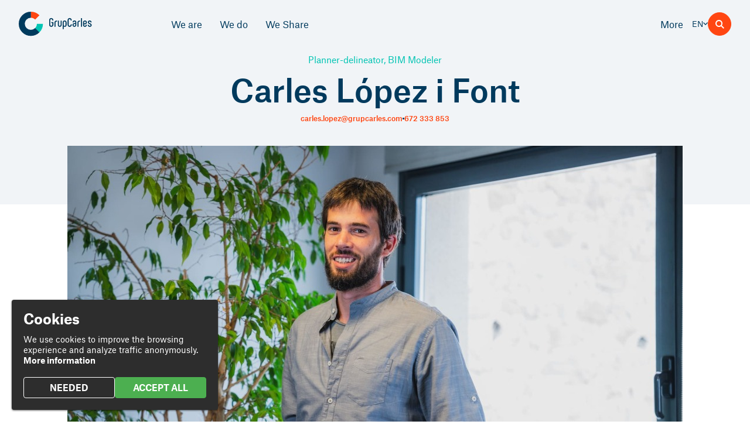

--- FILE ---
content_type: text/html; charset=UTF-8
request_url: https://grupcarles.com/en/our-experts/carles-lopez-i-font
body_size: 18939
content:
<!DOCTYPE html><html lang="en"><head><meta charset="UTF-8"><meta name="viewport" content="width=device-width"><title>Experts Grup Carles - Carles López i Font</title><meta name="description" content="Draftsman and designer Carles López i Font has an extensive professional background in construction engineering."><meta property="og:image" content="https://grupcarles.com/cache/uploads/expert/1048/carles-lopez-768x512.jpg"><meta property="og:image:width" content="768"><meta property="og:image:height" content="512"><meta property="og:updated_time" content="2025-01-20T16:17:16+01:00"><link rel="alternate" href="https://grupcarles.com/ca/els-nostres-experts/carles-lopez-i-font" hreflang="ca"><link rel="alternate" href="https://grupcarles.com/ca/els-nostres-experts/carles-lopez-i-font" hreflang="x-default"><link rel="alternate" href="https://grupcarles.com/es/nuestros-expertos/carles-lopez-i-font" hreflang="es"><link rel="alternate" href="https://grupcarles.com/en/our-experts/carles-lopez-i-font" hreflang="en"><link rel="canonical" href="https://grupcarles.com/en/our-experts/carles-lopez-i-font"><meta property="og:type" content="website"><meta property="og:title" content="Experts Grup Carles - Carles López i Font"><meta property="og:description" content="Draftsman and designer Carles López i Font has an extensive professional background in construction engineering."><meta property="og:url" content="https://grupcarles.com/en/our-experts/carles-lopez-i-font"><link rel="apple-touch-icon" sizes="180x180" href="/apple-touch-icon.png"><link rel="icon" type="image/png" sizes="32x32" href="/favicon-32x32.png"><link rel="icon" type="image/png" sizes="16x16" href="/favicon-16x16.png"><link rel="manifest" href="/site.webmanifest"><link rel="mask-icon" href="/safari-pinned-tab.svg" color="#003a5d"><meta name="msapplication-TileColor" content="#ffffff"><meta name="theme-color" content="#ffffff"><link rel="preconnect dns-prefetch" href="https://www.googletagmanager.com"><link rel="preconnect dns-prefetch" href="https://www.google-analytics.com"><style id="css">#expert-profile .expert-profile-img{display: block;margin: 1rem 0;border-radius: 100%}#expert-profile .expert-profile-content{min-width: 0}#expert-profile .expert-profile-email, #expert-profile .expert-profile-tel{display: block;font-size: 14px;color: #FF4612;line-height: 1.2;white-space: nowrap;overflow: hidden;text-overflow: ellipsis;margin: .5rem 0}#expert-profile .expert-profile-email{font-weight: 500}#expert-profile .expert-profile-social{display: flex;align-items: center;gap: 12px;font-size: 18px;margin: .5rem 0;color: #FF4612}#expert-profile .expert-profile-social .expert-profile-a{display: flex;align-items: center;justify-content: center;min-width: 18px}#expert-profile .expert-profile-a:hover{color: #003A5D}#expert-profile .expert-qr-box{display: flex;flex-flow: column nowrap;align-items: center;gap: 1rem;padding: 1.5rem 1rem 1.25rem;background: #F1F4F7;border-radius: 12px;max-width: 200px;box-sizing: border-box;position: relative}#expert-profile .expert-qr-btn{display: flex;align-items: center;justify-content: center;font-size: 12px;min-height: 3em;padding: .25em 1.5em;text-align: center;background: none;border: 1px solid #FF4612;border-radius: 2rem;box-sizing: border-box;cursor: pointer}#expert-profile .expert-qr-btn:after{content: '';position: absolute;inset: 0}#expert-profile .expert-qr-btn:hover{background: #FF4612;color: white}@media (max-width:767px){#expert-profile .expert-profile-card {display: flex;align-items: center;gap: 1rem}}#expert-cv .expert-cv-ul{margin: 1rem 0 0}#expert-cv .expert-cv-ul> :last-child> .expert-cv{margin-bottom: 0}#expert-cv .expert-cv-head{position: relative}#expert-cv .expert-cv-title{display: flex;align-items: center;min-height: 30px;font-size: 16px;color: #003A5D;font-weight: 400;line-height: 1.1;hyphens: auto;padding: 6px 24px 6px 0;margin: 0;border-top: 1px solid #C4C4C4}#expert-cv .expert-cv-label{position: absolute;top: 0;left: 0;right: 0;bottom: 0;cursor: pointer;z-index: 1}#expert-cv .expert-cv-toggle{position: absolute;top: 50%;right: 0;font-size: 12px;margin-top: -6px}#expert-cv .expert-cv-close{display: none}#expert-cv .expert-cv-body{height: 0;overflow: hidden}#expert-cv .expert-cv-text{display: block;font-size: 13px;margin-bottom: 12px;line-height: 1.2}#expert-cv .expert-cv-text p, #expert-cv .expert-cv-text li{margin-bottom: 12px}#expert-cv .expert-cv-text ul{list-style: disc;margin-left: 1rem}#expert-cv input:checked + .expert-cv .expert-cv-body{height: auto}#expert-cv input:checked + .expert-cv .expert-cv-open{display: none}#expert-cv input:checked + .expert-cv .expert-cv-close{display: block}.layout1{margin-bottom: 6rem}.layout1 .layout-header{display: flex;flex-flow: column nowrap;justify-content: center;gap: .5rem;min-height: 19rem;background: #F1F4F7;margin-bottom: 2rem;padding-top: 1rem}.layout1 .layout-header-tag{order: -1;display: block;font-size: 12px;color: #FF4612;font-weight: 500;text-align: center}.layout1 .layout-header-tag-img{min-height: 20px;max-height: clamp(45px, 5vw, 60px);max-width: clamp(110px, 12vw, 200px);width: auto}.layout1 .layout-header-position{order: -1;display: block;font-size: .750rem;color: #00C4B3;text-align: center}.layout1 .layout-header-title{display: block;font-size: 2.667rem;font-weight: 500;line-height: 1.2;margin: .5rem auto;text-align: center;max-width: 1050px}.layout1 .layout-header-summ{display: block;font-size: clamp(16px, .750em, 18px);font-weight: 300;line-height: 1.5;margin: .5rem auto;text-align: center;max-width: 520px}.layout1 .layout-header-meta{display: flex;justify-content: center;align-items: center;gap: .5rem;font-size: 12px;color: #003A5D;line-height: 1.2;max-width: 1050px;margin: 0 auto}.layout1 .layout-header-meta-item{display: block;white-space: nowrap;overflow: hidden;text-overflow: ellipsis}.layout1 .layout-header-meta-hr{display: block;min-width: 3px;min-height: 3px;background: #003A5D;border: none;border-radius: 100%;padding: 0;margin: 0;font-size: 0;line-height: 0}.layout1 .layout-header-a{color: #FF4612;font-weight: 500}.layout1 a.layout-header-a:hover{text-decoration: underline}.layout1 .layout-header-image{margin-top: 2rem;margin-bottom: 2rem;position: relative;text-align: center}.layout1 .layout-header-image:last-child:before{content: '';position: absolute;top: 5rem;left: 0;right: 0;bottom: -2rem;background: white}.layout1 .layout-header-img{width: 100%;max-width: 1050px;position: relative}.layout1 .layout-header-video{aspect-ratio: 3 / 2;max-width: 1050px;margin: 0 auto;overflow: hidden;position: relative}.layout1 .layout-body{display: flex;gap: 1rem;min-width: 0;position: relative}.layout1 .layout-main{flex: 1;min-width: 0}.layout1 .layout-main-inner{max-width: 788px;margin: 0 auto}.layout1 .layout-main-widget{margin: 3rem 0;border-top: 1px solid #D2D2D2;padding-top: 1rem}.layout1 .layout-aside{max-width: 249px}.layout1 .layout-aside-inner{position: sticky;top: 4rem;text-overflow: ellipsis;display: flex;flex-flow: column nowrap;gap: 2rem}.layout1 .layout-aside-1{order: -1}.layout1 .layout-aside-2{min-width: 249px}.layout1 .layout-aside .share-buttons{flex-flow: column nowrap}.layout1 .layout-aside-text{font-size: 14px;margin-top: -.5rem}.layout1 .layout-aside-text a:hover{color: #FF4612;text-decoration: underline}.layout1 .layout-footer{margin-top: 3rem}.layout1 .layout-footer-a{color: #FF4612;font-weight: 500}.layout1 a.layout-footer-a:hover{text-decoration: underline}.layout1 .layout-author{display: flex;flex-flow: column nowrap;gap: 1rem;margin-bottom: 2rem}.layout1 .layout-author-title{order: 1;margin-bottom: 0}.layout1 .layout-author-img{border-radius: 100%}@media (max-width:1280px){.layout1 .layout-aside-1 {display: none}}@media (min-width:768px){.layout1 .layout-main-widget {max-width: calc(100vw - var(--gappw) * 2 - 249px - 1rem)}.layout1 .layout-aside-inner{overflow: hidden}}@media (max-width:767px){.layout1 .layout-header-title {font-size: 2rem}.layout1 .layout-header-img{margin-bottom: 0}.layout1 .layout-body{flex-flow: row wrap}.layout1 .layout-main{width: auto;flex: auto}.layout1 .layout-main-widget{max-width: calc(100vw - var(--gappw) * 2)}.layout1 .layout-aside{max-width: none;margin: 1rem 0}.layout1 .layout-aside1{display: none}.layout1 .layout-aside-mobtop{order: -1;margin: 0 0 2rem}}.layout1 .widget-services .box{min-width: 246px;max-width: 249px}.layout1 .widget-services .box-num{font-size: clamp(36px, 3.4vw, 45px)}.layout1 .widget-services .box-title{font-size: clamp(24px, 2.4vw, 32px)}@media (min-width: 768px){.layout1 .widget-services .boxes {margin-left: 0;margin-right: 0;padding-left: 0;padding-right: 0}.layout1 .widget-services .boxes::-webkit-scrollbar-track{margin-left: 0;margin-right: 0}}.counters{display: grid;grid-template-columns: repeat(auto-fit, minmax(200px, 1fr));justify-items: center;gap: 2rem;margin: 4rem -2.5rem;padding-left: calc(1rem + 1px)}.counters .counter{position: relative;min-width: 200px}.counters .counter:before{content: '';width: 2px;background: #00C4B3;position: absolute;top: 0;left: -2rem;right: 100%;bottom: 0;margin: auto}.counters .counter-num{font-size: clamp(32px, 2.8vw, 48px);line-height: 1;margin-bottom: 12px}.counters .counter-title{font-size: 18px;color: black;font-weight: 500}.counters .counter-summ{font-size: 14px;color: black}@media (max-width:1440px){.counters {margin-left: 0;margin-right: 0;justify-items: flex-start}}.images{margin: 4rem 0}.images .scrollable-wrapper{background: #FFFFFF;box-shadow: 0 0 2rem 2rem white;position: absolute;z-index: 1}.images .scrollable{display: flex;gap: 1rem}@media (min-width: 768px){.images .images-img {width: auto;max-width: none;margin: 0;transition: opacity .3s;position: relative}.images .images-img:not(:first-child):not(:hover){opacity: .6}.images .images-img, .images{height: clamp(300px, 50vw, 720px)}}@media (max-width: 767px){.images .scrollable-wrapper {position: relative}.images{height: auto;min-height: 0}.images .images-img{width: 90%;height: auto;min-height: 0;margin: 0}}.boxes{display: flex;gap: 1rem;margin-top: -1rem;padding-top: 1rem}.box1{color: white;padding: 24px;box-sizing: border-box;position: relative;top: 0;cursor: pointer;background-color: #003A5D;min-width: clamp(231px, 30vw, 300px);max-width: 300px;aspect-ratio: 3 / 4;flex: 1;transition: all .3s}.box1 .box-content{position: relative;z-index: 2}.box1 .box-img{position: absolute;top: 0;left: 0;right: 0;bottom: 0;object-fit: cover;object-position: bottom;width: 100%;height: 100%;z-index: 1;opacity: 0;transition: all .3s}.box1 .box-num{display: block;font-size: clamp(36px, 3.4vw, 50px);font-weight: 500;opacity: .8;margin-bottom: 24px}.box1 .box-title{display: block;font-size: clamp(24px, 2.4vw, 35px);font-weight: 500;line-height: 1.3;margin-bottom: 24px;text-overflow: ellipsis;overflow: hidden;white-space: nowrap}.box1 .box-summ{display: block;font-size: 18px;line-height: 1.4}.box1 .box-cta{position: absolute;top: 0;left: 0;right: 0;bottom: 0;z-index: 3;transition: all .3s}.box1 .box-cta i{display: block;font-size: 36px;position: absolute;bottom: 24px;right: 24px;color: #FF4612;transform: rotate(-45deg);transition: all .3s}.box1 .bg{background-image: var(--bg_gradient)}.box1:before{transition: all 0.3s;content: '';position: absolute;bottom: 0;right: 0;height: 100%;width: 100%;max-width: 305px;max-height: 272px;opacity: 0.4;background-repeat: no-repeat;background-image: url('/img/shape1.svg');z-index: 1}.box1:hover{top: -12px}.box1:hover:after{content: '';position: absolute;bottom: -12px;height: 12px;left: 0;right: 0}.box1:hover .box-num{opacity: 1}.box1:hover .box-img{opacity: 1}.box1:hover .box-cta i{margin-bottom: 12px;margin-right: -12px}.box1:hover:before{opacity: .8}@media (max-width:1596px){.boxes {grid-auto-rows: 25vw}}@media (max-width:1440px){.boxes {grid-template-columns: repeat(12,minmax(0, 300px))}.box1{grid-column: span 4}.box1.s1, .box1.s2{grid-column: span 6}}@media (max-width:1140px){.boxes {grid-auto-rows: 300px;grid-gap: 18px}.box1:hover{top: -9px}.box1:hover .box-cta i{margin-bottom: 9px;margin-right: -9px}}@media (max-width:767px){.boxes {grid-template-columns: 1fr;grid-auto-rows: 270px}.box1{grid-column: span 1 !important}.box1 .box-summ{font-size: 16px}}.boxes-also-head{display: block;font-size: 36px;font-weight: 500;line-height: 1.1}.boxes.also{display: grid;grid-auto-rows: 210px;margin-top: 1rem}.boxes.also .boxes-also-header{grid-column: span 3}.boxes.also .box-num{display: none}@media (max-width:1440px){.boxes.also .boxes-also-header {grid-column: span 4}}@media (max-width:767px){.boxes-also-head {font-size: 24px}.boxes.also{grid-auto-rows: auto}.boxes.also .box1{min-height: 240px}.boxes.also .boxes-also-header{grid-column: span 1}}.boxes.also{grid-template-columns: repeat(4,minmax(0, 1fr));grid-auto-rows: 210px}.boxes.also .box1{aspect-ratio: auto;max-width: none}.boxes.also .boxes-also-header{grid-column: span 2}.boxes.also .boxes-subboxes{display: grid;grid-column: span 2;grid-template-columns: repeat(2,minmax(0, 1fr));gap: 1rem;margin-top: -1rem;padding-top: 1rem}@media (max-width:1440px){.boxes.also {grid-template-columns: repeat(3,minmax(0, 1fr))}.boxes.also .boxes-also-header{grid-column: span 1}.boxes.also .box1{grid-column: span 1}}@media (max-width:767px){.boxes.also {grid-template-columns: repeat(1,minmax(0, 1fr));grid-auto-rows: auto}.boxes.also .box1{min-height: 210px}.boxes.also .boxes-subboxes{display: flex}}.scrollable{overflow: hidden;overflow-x: auto;overflow-y: hidden;-webkit-overflow-scrolling: touch;-ms-overflow-style: none;scrollbar-width: none}.scrollable.full> :first-child{margin-left: var(--gappw)}.scrollable.full> :last-child{margin-right: var(--gappw)}.scrollable.grab{cursor: grab}.scrollable.grab:active{cursor: grabbing}.scrollable.pwb:before, .scrollable.pwb:after{content: '';min-width: max(50vw - (var(--pw) / 2 + var(--gap)), var(--gappw) - var(--gap))}.scrollable.scrollbar{padding-bottom: 1rem}.scrollable.scrollbar::-webkit-scrollbar{-webkit-appearance: none;width: 2px;height: 2px}.scrollable.scrollbar::-webkit-scrollbar-thumb{background: #003A5DAA;border-radius: 2px}.scrollable.scrollbar::-webkit-scrollbar-thumb:hover,.scrollable.scrollbar::-webkit-scrollbar-thumb:active{background: #003A5D}.scrollable.scrollbar::-webkit-scrollbar-track{background: #F1F4F7;border-radius: 2px;margin: 0 calc(50vw - (var(--pw) / 2))}.scrollable-wrapper.fullwidth.shadow:before, .scrollable-wrapper.fullwidth.shadow:after{content: '';position: absolute;top: 0;bottom: 2px;width: calc(50vw - (var(--pw) / 2));z-index: 2;pointer-events: none}.scrollable-wrapper.fullwidth.shadow:before{left: 0;background: linear-gradient(90deg, rgba(255,255,255,1) 0%, rgba(255,255,255,0.24) 76%, rgba(255,255,255,0) 100%)}.scrollable-wrapper.fullwidth.shadow:after{right: 0;background: linear-gradient(270deg, rgba(255,255,255,1) 0%, rgba(255,255,255,0.24) 76%, rgba(255,255,255,0) 100%)}.scrollable.wrap, .scrollable.boxed{margin-left: calc(var(--gappw) * -1);margin-right: calc(var(--gappw) * -1)}@media (min-width:768px){.scrollable.wrap {flex-flow: row wrap;padding-bottom: 0;overflow: visible}.scrollable.wrap> :nth-child(n){margin: 0}}.share{display: flex;align-items: center}.share .share-buttons{display: flex;align-items: center;gap: 0.889em;font-size: .75em}.share .share-btn{display: flex;align-items: center;justify-content: center;background: white;width: 2.556em;height: 2.556em;border: 1px solid #E7E7E7;padding: 0;color: black;border-radius: 100%;position: relative}.share .share-btn:hover{background: #FF4612;color: white;border-color: white;cursor: pointer}.share .share-btn i{position: absolute}.share .share-btn i.i-clipboard-checked{opacity: 0}.share .share-btn.copied{background: #00C4B3;color: white}.share .share-btn.copied i.i-clipboard-checked{opacity: 1}.share .share-btn.copied i.i-link{opacity: 0}@media (max-width:767px){.share .share-buttons {font-size: 1em}}#header{position: sticky;top: -1px;z-index: 100}#header-main{display: flex;align-items: center;justify-content: space-between;gap: 1rem}#header-logo{position: relative;z-index: 1}#header-nav{flex: 1;display: flex}#header-menu{flex: 1;display: flex;align-items: center;justify-content: flex-end;user-select: none}#header-menu> .nav-it> .item{display: flex;align-items: center;justify-content: flex-end;font-size: 16px;font-weight: 400;height: 62px;padding: 0 .75rem;position: relative}#header-menu> .nav-it> .item:hover{color: #FF4612}#header-menu .nav-sub{display: none}#header-menu .nav-infos{display: none}#header-menu .nav-subtent{display: flex;flex-flow: column nowrap;gap: 1rem;flex: 1}#header-menu .nav-head{display: block;font-size: 15px;font-weight: 500;width: 100%}#header-menu .nav-ul a{display: block;font-size: 17px;margin-bottom: .25rem;position: relative}#header-menu .nav-ul a:hover{color: #FF4612}#header-menu .nav-ul2-head{display: block;font-size: 12px;font-weight: 500;margin: 1.5rem 0 .5rem}#header-menu .nav-more-mob .nav-ul2-head{margin-top: .25rem}#header-menu .nav-ul2 a{font-size: 14px}#header-menu .nav-ul2 a:hover{color: #FF4612}#header-menu .nav-more{display: flex;flex-flow: column nowrap;flex: 1;justify-content: flex-end}#header-menu .nav-more a{display: block;font-size: 13px;margin-bottom: .25rem;position: relative}#header-menu .nav-more a:hover{color: #FF4612}#header-menu .nav-address{display: block;font-size: 14px;margin: 1rem 0 .5rem}#header-menu .nav-phone{display: block;font-size: 14px;font-weight: 500;margin: .15rem 0}#header-menu .nav-email{display: block;font-size: 14px;color: #FF4612;font-weight: 500;margin: .15rem 0}#header-menu .nav-phone:hover, #header-menu .nav-email:hover{text-decoration: underline}#header-menu .nav-highlight{width: 240px;min-width: 240px;background-image: linear-gradient(23.09deg, #671FCF -1.82%, #07FBB0 101.66%);padding: 16px 16px 50px;box-sizing: border-box;border-radius: 12px;overflow: hidden;position: relative;user-select: none}#header-menu .nav-highlight-image{aspect-ratio: 3 / 2;position: relative}#header-menu .nav-highlight-head{display: block;font-size: 24px;color: white;margin: 10px 0}#header-menu .nav-highlight-summ{display: block;font-size: 14px;color: white;margin: 10px 0}#header-menu .nav-highlight-more{display: block;font-size: 14px;color: #FF4612;font-weight: 500;flex: 1;position: absolute;bottom: 10px;margin: 10px 0}#header-menu .nav-highlight-more:hover{text-decoration: underline}#header-buttons{display: flex;gap: .5rem;position: relative;z-index: 1}#header-buttons .item-btn{display: flex;align-items: center;justify-content: center;padding: 0;width: 38px;height: 38px;border: 1px solid #FF4612;border-radius: 100%;font-size: 17px}#header-buttons .item-btn.alt{background: #FF4612;color: white;font-size: 15px}#header-buttons .item-btn:hover{background: #00C4B3;border-color: #00C4B3}#header-buttons #header-nav-close{display: none}#header-lang{display: flex;font-size: 13px;position: relative;user-select: none;color: white}#header-lang .language-current{display: flex;align-items: center;height: 38px;gap: 8px;position: relative;text-transform: uppercase}#header-lang .i-chevron-down{font-size: 8px}#header-lang .languages-list{display: none;position: absolute;top: 35px;right: 0;background: white;border-radius: 4px;box-shadow: 0 3px 3px 0 rgb(0 0 0 / 20%);z-index: 9999}#header-lang .languages-list .item{display: block;font-size: 14px;color: #003A5D;padding: 7px 16px;border-bottom: 1px solid #F5F5F5;white-space: nowrap}#header-lang .languages-list .item:hover:not(.disabled):not(.current){color: #FF4612}#header-lang .languages-list .item.current{color: #003A5D;font-weight: 500}#header-lang .languages-list .item.disabled{color: #999;cursor: not-allowed}#header-lang .languages-list> li:last-child .item{border-bottom: none}#header-lang:hover .languages-list{display: block}body.scrolled #header, body.naving #header, #naving:checked + #header{background: #F1F4F7;border-bottom: 1px solid #003A5D11;box-shadow: 0 -10px 0 10px #F1F4F7}body.scrolled #header #header-lang, body.naving #header #header-lang, #naving:checked + #header #header-lang, body.alt #header #header-lang{color: #003A5D}#naving:checked + #header .nav-sub{display: block}body.scrolled #header-logo .custom-logo, body.alt #header-logo .custom-logo, body.naving #header-logo .custom-logo{display: none}body:not(.scrolled):not(.alt):not(.naving) #header-logo .default-logo{display: none}body:not(.scrolled):not(.alt):not(.naving) #header-logo .logo-icon{display: none}body:not(.scrolled):not(.alt):not(.naving) #header-logo .logo-icon-white{display: block !important}body:not(.scrolled):not(.alt):not(.naving) #header-logo .logo-text{fill: white}body:not(.scrolled):not(.alt):not(.naving) #header-menu .item{color: white}body:not(.scrolled):not(.alt):not(.naving) #header-buttons .item-btn{color: white}#naving:checked.naving-are + #header .nav-subit:not(.nav-subit-are){display: none !important}#naving:checked.naving-make + #header .nav-subit:not(.nav-subit-make){display: none !important}#naving:checked.naving-share + #header .nav-subit:not(.nav-subit-share){display: none !important}#naving:checked.naving-more + #header .nav-subit.nav-highlights{display: none !important}#naving:checked:is(.naving-are, .naving-make, .naving-share) + #header .nav-infos{display: flex}@media(min-width:1860px){#header-buttons {position: absolute;left: calc(50vw + (var(--pw) / 2));margin-left: 1rem}}@media(min-width:1141px){#header-nav {margin-left: 50px}#header-menu .nav-it-more{flex: 1}#header-menu .nav-it-more>.item{max-width: 50%;margin-left: auto}.nav-sub{position: absolute;left: 0;right: 0;background: #F1F4F7;border-bottom: 1px solid #003A5D11;overflow: auto}.nav-sub-main{display: flex;justify-content: space-between;gap: 4rem 2rem;font-size: 16px;padding: 1.5rem 0}.nav-subtents{display: flex;gap: 4rem 1rem;flex: 1}.nav-subtent{min-height: 19rem;max-width: 250px;min-width: 150px}.nav-info{display: flex;flex-flow: column nowrap;gap: 2rem;max-width: 240px}.nav-info .nav-info-image{aspect-ratio: 3 / 4;width: 240px;position: relative}.nav-info .nav-info-content{border-left: 2px solid #00C4B3;padding-left: .875rem;margin-top: auto;margin-bottom: 0.25rem}.nav-info .nav-info-title{font-size: 16px;font-weight: 500;margin-bottom: .5rem}.nav-info .nav-info-summ{font-size: 13px}.nav-highlights{max-width: 240px;min-width: 240px;margin-left: auto}.nav-highlights-cards-wrapper{width: 100%;max-width: 240px;overflow: hidden;position: relative}.nav-highlights-cards{display: flex;gap: 1rem;padding-bottom: .5rem !important}.nav-highlights-cards:not(.scrolling){scroll-snap-type: x mandatory}.nav-highlights-cards:before, .nav-highlights-cards:after{display: none}.nav-highlight{scroll-snap-align: center}.nav-highlights-cards.scrollbar::-webkit-scrollbar-track{margin: 0 !important}}@media (max-width:1140px){#header-menu .nav-it:not(.nav-it-more) {display: none}#header-menu .nav-more-mob{display: flex;flex-flow: column nowrap;flex: 1;justify-content: flex-end}#header-buttons{flex-flow: row-reverse nowrap}#naving:checked + #header #header-nav-close{display: flex;position: absolute;background: #F1F4F7}#naving:checked + #header .naving-label:before{content:'';position: fixed;top: 0;left: 0;right: 0;bottom: 0}.nav-sub{position: fixed;top: 61px;left: 0;right: 0;bottom: 0;background: #F1F4F7;border-top: 1px solid #003A5D11;overflow: auto;padding-bottom: 2rem}.nav-subtents{display: grid;grid-template-columns: repeat(2, minmax(150px, 1fr));gap: 3rem 1rem;font-size: 16px;padding-top: 2rem;position: relative}.nav-ul, .nav-contact{flex: 1}.nav-subit{order: 10;grid-column: span 2}.nav-subit-make{grid-column: span 1;order: 1}.nav-subit-are, .nav-subit-share, .nav-subit-contact, .nav-subit-product{flex-flow: row wrap !important;grid-column: span 2}.nav-highlights{order: 2;grid-column: span 2}.nav-highlights-cards-wrapper{margin: 0 calc(var(--gappw) * -1)}.nav-highlights-cards{display: flex;gap: 1rem}}#footer{display: flex;flex-flow: column nowrap}#footer-main{color: white;background: radial-gradient(98.85% 314.51% at 0% 91.65%, #053D70 0%, #0284D4 100%);position: relative;padding-top: 1rem;overflow: hidden}#footer-main .footer-row{display: flex;border-top: 1px solid #FFFFFF4D;padding: 1rem 0;min-width: 0;gap: 2rem}#footer-main .footer-row:nth-child(1){border-top: none}#footer-main .footer-row:nth-child(1){min-height: 14rem}#footer-main .footer-row:nth-child(2){min-height: 8rem}#footer-main .footer-presocket{font-size: 12px;border-top: none}#footer-main .footer-socket{user-select: none}#footer-main .footer-col{flex: 1;display: flex;justify-content: space-between;min-width: 0;gap: 1rem}#footer-main .footer-col-nav{justify-content: flex-start}#footer-main .footer-caption{line-height: 1.4;max-width: 520px}#footer-main .logo-text{fill: white}#footer-main .logo-icon{display: none}#footer-main .logo-icon-white{display: block !important}#footer-main .footer-company-address{line-height: 1.4;min-width: 0}#footer-main .footer-company-contact{line-height: 1.4;min-width: 0}#footer-main .footer-company-contact-item{display: block;overflow: hidden;text-overflow: ellipsis}#footer-main .footer-copy{font-size: 12px}#footer-main a:hover{color: #FF4612}#footer-nav{column-count: 2;column-gap: 3rem}#footer-nav .item{display: block;font-size: 18px;font-weight: 500;padding: 2px 0;margin-bottom: 1em}#footer-social{column-count: 2;column-gap: 3rem}#footer-social .footer-social-break{break-after: column}#footer-social .item{display: block;font-size: 13px;margin-bottom: .75em}#footer-certificates{display: flex;align-items: center;font-size: 12px;min-width: 0;overflow: hidden;gap: 12px}#footer-certificates li{position: relative;min-width: 0}#footer-certificates li:after{content: '';width: 1px;height: 10px;background: white;opacity: .1;min-width: 1px;position: absolute;top: 0;left: -6px;bottom: 0;margin: auto}#footer-certificates .item{display: block;line-height: 1.2;white-space: nowrap;text-overflow: ellipsis;overflow: hidden;opacity: 0.5}#footer-certificates .item:hover{opacity: 1}#footer-certificates::-webkit-scrollbar{-webkit-appearance: none;width: 3px;height: 3px}#footer-certificates::-webkit-scrollbar-thumb{background: #FFFFFFAA;border-radius: 3px}#footer-certificates::-webkit-scrollbar-thumb:hover,#footer-certificates::-webkit-scrollbar-thumb:active{background: white}#footer-certificates::-webkit-scrollbar-track{background: #0000001A;border-radius: 3px}#footer-legal{display: flex;align-items: center;font-size: 12px;min-width: 0;overflow: hidden;gap: 12px}#footer-legal li{position: relative;min-width: 0}#footer-legal li:after{content: '';width: 1px;height: 10px;background: white;opacity: .1;min-width: 1px;position: absolute;top: 0;left: -6px;bottom: 0;margin: auto}#footer-legal .item{display: block;line-height: 1.2;white-space: nowrap;text-overflow: ellipsis;overflow: hidden;opacity: 0.5}#footer-legal .item:hover{opacity: 1}#footer-legal::-webkit-scrollbar{-webkit-appearance: none;width: 3px;height: 3px}#footer-legal::-webkit-scrollbar-thumb{background: #FFFFFFAA;border-radius: 3px}#footer-legal::-webkit-scrollbar-thumb:hover,#footer-legal::-webkit-scrollbar-thumb:active{background: white}#footer-legal::-webkit-scrollbar-track{background: #0000001A;border-radius: 3px}#footer-lang{display: inline-block;font-size: 13px;position: relative;user-select: none}#footer-lang .language-current{display: flex;align-items: center;gap: 8px;position: relative;padding-left: 20px}#footer-lang .language-current:before{content: '';position: absolute;top: -20px;left: 0;right: 0;height: 20px}#footer-lang .i-chevron-down{font-size: 8px}#footer-lang .languages-list{display: none;position: absolute;bottom: 25px;right: 0;background: white;border-radius: 4px;box-shadow: 0 3px 3px 0 rgb(0 0 0 / 20%);z-index: 9999}#footer-lang .languages-list .item{display: block;font-size: 14px;color: #003A5D;padding: 7px 16px;border-bottom: 1px solid #F5F5F5;white-space: nowrap}#footer-lang .languages-list .item:hover:not(.disabled):not(.current){color: #FF4612}#footer-lang .languages-list .item.current{color: #003A5D;font-weight: 500}#footer-lang .languages-list .item.disabled{color: #999;cursor: not-allowed}#footer-lang .languages-list> li:last-child .item{border-bottom: none}#footer-lang:hover .languages-list{display: block}#footer-newsletter{order: -1;background: linear-gradient(268.9deg, #053C70 27.32%, #08DBC9 98.02%);color: white;overflow: hidden}#footer-newsletter .footer-newsletter-inner{height: 327px;position: relative}#footer-newsletter .footer-newsletter-inner:before{content: '';position: absolute;bottom: 0;left: 2rem;height: 100%;width: 100%;max-width: 650px;max-height: 327px;opacity: 0.6;background-repeat: no-repeat;background-image: url('/img/shape3.svg');background-size: cover}#footer-newsletter .footer-newsletter-main{display: flex;align-items: flex-end;gap: 1rem;position: relative;padding: 2rem 0}#footer-newsletter .footer-newsletter-header{flex: 3;max-width: 767px;padding-bottom: 2rem}#footer-newsletter .footer-newsletter-head{display: flex;align-items: center;font-size: 3rem;gap: .75rem;margin-bottom: 0.5em}#footer-newsletter .footer-newsletter-titlew{display: flex;flex-flow: column nowrap}#footer-newsletter .footer-newsletter-title{font-size: 1.5rem}#footer-newsletter .footer-newsletter-subtitle{display: flex;align-items: center;gap: 6px;font-size: clamp(12px, 2vw, 14px);font-weight: 400}#footer-newsletter .footer-newsletter-logo{width: auto;height: clamp(17px, 2.8vw, 26px);margin-bottom: -1px}#footer-newsletter .footer-newsletter-buttons{flex: 2;display: flex;justify-content: center}#footer-newsletter .footer-newsletter-button{max-width: 21em}@media (max-width:1140px){#footer .footer-col:nth-child(1) {flex: 2}#footer .footer-col:nth-child(2){flex: 3}#footer-newsletter .footer-newsletter-main{flex-flow: column nowrap;align-items: flex-start;gap: 0}#footer-newsletter .footer-newsletter-buttons{width: 100%}#footer-newsletter .footer-newsletter-button{max-width: 26em}}@media (max-width:767px){#footer {padding-top: 0}#footer-main{padding-bottom: 3rem}#footer .footer-row{flex-flow: row wrap}#footer .footer-col{flex: auto !important;flex-flow: row wrap}#footer-nav, #footer-social{flex: 1}#footer-nav a{font-size: 16px}#footer-legal{overflow: auto;padding-bottom: 8px}#footer-legal li{min-width: auto}#footer-lang{position: absolute;bottom: 1rem;right: 0}#footer .footer-copyright{order: 2}#footer .footer-socket{position: relative}}#cookies{position: relative;text-align: left;z-index: 1000}#cookies-label{position: fixed;bottom: 10px;left: 10px;border-radius: 40px;border: 2px solid #2D2D2D;overflow: hidden;cursor: pointer;background: #2D2D2D;display: flex;align-items: center}#cookies-label span{display: none;font-size: 16px;color: white;font-weight: 700;margin: 0 15px 0 10px}#cookies-label svg{fill: white;border-radius: 100%;overflow: hidden;width: 40px;height: 40px}#cookies-label:hover span{display: block}#cookies #cookies-check:checked ~ #cookies-label{display: none}#cookies #cookies-check:checked ~ #cookies-form-wrapper{display: block !important}#cookies #cookies-form{position: fixed;bottom: 1rem;left: 1rem;width: 312px;min-height: 100px;max-height: 85%;padding: .875rem 1rem 1rem;border-radius: 4px;background: #2D2D2D;box-shadow: 0 1px 3px rgba(0,0,0,.6);overflow: hidden}#cookies .cookies-title{display: block;font-size: 24px;color: white;font-weight: 700;line-height: 1.3;margin-bottom: .5rem}#cookies .cookies-text{display: block;font-size: 14px;color: white;font-weight: 400;line-height: 1.3;margin: .5rem 0 .75rem}#cookies .cookies-text a{font-size: 14px;color: white;font-weight: 700}#cookies .cookies-text a:hover{color: #4CAF50}#cookies .cookies-checkboxes{display: flex;flex-flow: column nowrap;gap: .5rem;margin: .5rem 0;display: none !important}#cookies .cookies-label{display: flex;align-items: center;align-content: center;font-size: 14px;color: white;font-weight: 400;cursor: pointer}#cookies .cookies-label:before{content: '';display: inline-block;width: 18px;height: 18px;margin-right: 10px;background-repeat: no-repeat;background-image: url("data:image/svg+xml,%3Csvg xmlns='http://www.w3.org/2000/svg' viewBox='0 0 448 512'%3E%3Cpath fill='white' d='M400 32H48C21.5 32 0 53.5 0 80v352c0 26.5 21.5 48 48 48h352c26.5 0 48-21.5 48-48V80c0-26.5-21.5-48-48-48zm-6 400H54c-3.3 0-6-2.7-6-6V86c0-3.3 2.7-6 6-6h340c3.3 0 6 2.7 6 6v340c0 3.3-2.7 6-6 6z'%3E%3C/path%3E%3C/svg%3E")}#cookies input:checked + .cookies-label:before{background-image: url("data:image/svg+xml,%3Csvg xmlns='http://www.w3.org/2000/svg' viewBox='0 0 448 512'%3E%3Cpath fill='white' d='M400 480H48c-26.51 0-48-21.49-48-48V80c0-26.51 21.49-48 48-48h352c26.51 0 48 21.49 48 48v352c0 26.51-21.49 48-48 48zm-204.686-98.059l184-184c6.248-6.248 6.248-16.379 0-22.627l-22.627-22.627c-6.248-6.248-16.379-6.249-22.628 0L184 302.745l-70.059-70.059c-6.248-6.248-16.379-6.248-22.628 0l-22.627 22.627c-6.248 6.248-6.248 16.379 0 22.627l104 104c6.249 6.25 16.379 6.25 22.628.001z'%3E%3C/path%3E%3C/svg%3E")}#cookies input:disabled + .cookies-label:before{opacity: 0.3}#cookies input:disabled + .cookies-label{cursor: default;pointer-events: none}#cookies .cookies-label:hover{font-weight: 700}#cookies .cookies-buttons{display: flex;margin: 1rem 0 0;gap: .75rem}#cookies .cookies-btn{flex: 1;font-size: 15px;color: white;font-weight: 700;padding: 4px 10px;border: 1px solid;border-radius: 4px;text-transform: uppercase;cursor: pointer;line-height: 1.1;min-height: 36px;white-space:nowrap}#cookies .cookies-btn-y{background: #4CAF50;border-color: #4CAF50}#cookies .cookies-btn-n{background: none;border-color: white}#cookies .cookies-btn-y:hover{background: white;color: #4CAF50;box-shadow: inset 0 0 0 2px #4CAF50}#cookies .cookies-btn-n:hover{background: white;color: #2D2D2D}@media (max-width: 600px) {#cookies #cookies-form {bottom: 0;left: 0;width: auto;border-radius: 0}#cookies .cookies-checkboxes{flex-flow: row wrap;gap: 1rem;margin: 1rem 0 1.5rem}}html,body,div,span,object,iframe,h1,h2,h3,h4,h5,h6,p,blockquote,pre,abbr,address,cite,code,del,dfn,em,img,ins,kbd,q,samp,small,strong,sub,sup,var,b,i,dl,dt,dd,ol,ul,li,fieldset,form,label,legend,table,caption,tbody,tfoot,thead,tr,th,td,article,aside,canvas,details,figcaption,figure,footer,header,hgroup,menu,nav,section,summary,time,mark,audio,video,a{margin:0;padding:0;border:0;outline:0;font-size:100%;vertical-align:baseline;background:transparent}article,aside,details,figcaption,figure,footer,header,hgroup,menu,nav,section{display:block}@font-face {font-family: 'Atlas Grotesk';src: local('AtlasGroteskWeb-Regular'), local('Atlas Grotesk Regular'), url('/fonts/AtlasGrotesk/AtlasGrotesk-Regular-Web.woff2') format('woff2'), url('/fonts/AtlasGrotesk/AtlasGrotesk-Regular-Web.woff') format('woff');font-weight: 400;font-style: normal;font-stretch: normal;font-display: swap;}@font-face {font-family: 'Atlas Grotesk';src: local('AtlasGroteskWeb-Medium'), local('Atlas Grotesk Medium'), url('/fonts/AtlasGrotesk/AtlasGrotesk-Medium-Web.woff2') format('woff2'), url('/fonts/AtlasGrotesk/AtlasGrotesk-Medium-Web.woff') format('woff');font-weight: 500;font-style: normal;font-stretch: normal;font-display: swap;}@font-face {font-family: 'Atlas Grotesk';src: local('AtlasGroteskWeb-Bold'), local('Atlas Grotesk Bold'), url('/fonts/AtlasGrotesk/AtlasGrotesk-Bold-Web.woff2') format('woff2'), url('/fonts/AtlasGrotesk/AtlasGrotesk-Bold-Web.woff') format('woff');font-weight: 700;font-style: normal;font-stretch: normal;font-display: swap;}@font-face {font-family: 'Atlas Grotesk';src: local('AtlasGroteskWeb-Light'), local('Atlas Grotesk Light'), url('/fonts/AtlasGrotesk/AtlasGrotesk-Light-Web.woff2') format('woff2'), url('/fonts/AtlasGrotesk/AtlasGrotesk-Light-Web.woff') format('woff');font-weight: 300;font-style: normal;font-stretch: normal;font-display: swap;}html{font-size: 24px;scroll-padding-top: 61px;scroll-behavior: smooth;max-width: 100%;overflow-x: hidden;--gap: 1rem;--gappw: 1.334rem;--gaptop: 72px;--pw: calc(min(1596px, 100vw - var(--scrollbar-width, 0px) - var(--gappw, 1.334rem) * 2));--scrollbar: calc(100vw - 100%);--bg_gradient_default: radial-gradient(102.78% 98.36% at 80.61% 90.81%, #09C3B8 22.4%, #093E7D 100%)}body{font-family: 'Atlas Grotesk', "Arial", sans-serif;color: #003A5D;line-height: 1.3;background: white;-webkit-font-smoothing: antialiased;-moz-osx-font-smoothing: grayscale;padding-top: 10px;background: white}body:before{content: '';background: #F1F4F7;position: absolute;top: 0;left: 0;right: 0;height: 22rem}a, input, textarea, select, button{color: inherit;font-family: inherit;outline: none}a{color: inherit;text-decoration: none}a:hover{text-decoration: none}i{line-height: 1}img{display: inline-block;vertical-align: top;max-width: 100%;height: auto}svg{display: inline-block;vertical-align: top;max-width: 100%}h1,h2,h3,h4,h5,h6{font-weight: 500}strong{font-weight: 500}ul, ol{list-style: none}.pwg, .pwf, .pws, .pwsm, .pwm, .pw{padding-left: var(--gappw);padding-right: var(--gappw)}.pwf, .pws, .pwsm, .pwm, .pw{margin-left: auto;margin-right: auto}.pwn{margin-left: calc(var(--gappw) * -1);margin-right: calc(var(--gappw) * -1)}.pw{max-width: 1596px}.pwm{max-width: 1175px}.pwsm{max-width: 920px}.pws{max-width: 762px}.mws{max-width: 520px}.fullwidth{width: 100vw;position: relative;left: 50%;right: 50%;margin-left: -50vw;margin-right: -50vw}.fullpw{margin-left: calc(var(--gappw) * -1);margin-right: calc(var(--gappw) * -1)}.hide{display: none}.hideh{position: absolute;height: 0;opacity: 0}.upper{text-transform: uppercase}.ellipsis{min-width: 0;white-space: nowrap;overflow: hidden;text-overflow: ellipsis}.hsep{display: none;font-size: 0}.font400{font-weight: 400}.anchorh{position: absolute;margin-top: -16px}.invisible-check{width: 17px;height: 17px;opacity: 0;position: absolute;margin: 0}#main{display: block;position: relative;min-height: 75vh}@media (min-width:1141px) and (max-width:1440px){html {font-size: 20px;--gappw: 1.6rem}}@media (max-width:1140px){html {font-size: 18px;--gaptop: 62px}body{padding-top: 0}}@media (max-width:767px){html {font-size: 16px;--gappw: 1.125rem}.hide-mobile{display: none}.imce br{content: ''}.imce br:after{content: ' '}}.buttons{display: flex;flex-flow: column nowrap;gap: 0.889rem;margin: 0.889rem 0}.btn1{display: flex;align-items: center;justify-content: center;font-size: 18px;min-height: 60px;padding: .25em 1.5em;text-align: center;background: none;border: 1px solid #FF4612;border-radius: 2rem;width: 100%;max-width: 18em;box-sizing: border-box;cursor: pointer}.btn1:hover{background: #FF4612;color: white}.btn2{display: inline-flex;align-items: center}.btn2 i{font-size: 0.8em;margin-left: .5em}.head2{display: block;font-size: 1.875rem;font-weight: 500;line-height: 1.1;margin-bottom: .3em}.head2-summ{display: block;font-size: clamp(16px, 2vw, 18px);margin: 1rem 0 3rem}.head2-sub{display: block;max-width: 520px;margin-top: 1rem}.head2-sub.small{font-size: clamp(16px, 2vw, 18px)}.head3{display: block;font-size: 1.3334rem;color: #003A5D;font-weight: 500}.head4{display: block;font-size: 12px;color: #003A5D;font-weight: 500;line-height: 1.2;white-space: nowrap;overflow: hidden;text-overflow: ellipsis;text-transform: uppercase;margin-bottom: 2em}@media (max-width:1644px){.head2 {font-size: 1.75rem}}@media (max-width:767px){.head2 {font-size: 1.5rem}}.tag{display: block;font-size: 0.889rem;font-weight: 400;margin-bottom: 10px}.tagh{display: inline-flex;align-items: center;font-size: 14px;color: white;font-weight: 500;padding: 4px 20px;min-height: 28px;background: #FF4612;border-radius: 36px}.absfull{position: absolute;top: 0;right: 0;bottom: 0;left: 0}.imgcover{display: block;width: 100%;height: 100%;object-fit: cover}.text{font-size: 1rem;line-height: 1.5}.text h2{font-size: 1.5rem;margin: 2.5rem 0 1rem}.text p{margin-bottom: 1.4em}.text ul{list-style: disc;margin-left: 1.5em}.text li{margin-bottom: .5em}.text> :first-child{margin-top: 0}.text> :last-child{margin-bottom: 0}.text img{display: block;width: 100%;margin: 1.4em 0}.text strong{font-weight: 500;color: #FF4612}.text a:not([class]){color: #FF4612}.text a:not([class]):hover{border-bottom: 1px solid}.text blockquote{font-size: 1.5em;font-weight: 300;margin: 1.4em 0;padding-left: 1.4em;line-height: 1.3;position: relative}.text blockquote span{font-weight: 300 !important}.text blockquote:before{content: '';border-left: 5px solid #00C4B3;position: absolute;top: 0;bottom: 0;left: .5em}.table-wrapper{overflow: auto;margin: 1rem 0 1.4rem}.table-wrapper table{border-spacing: 0;min-width: 100%}.table-wrapper th{font-size: 14px;color: #00C4B3;text-align: left;padding: 12px 8px;min-width: 100px;background: #003A5D}.table-wrapper td{font-size: 14px;text-align: left;padding: 12px 8px;min-width: 100px;background: #F1F4F7;border-bottom: 1px solid #E7E7E7}.table-wrapper td:first-child{color: #FF4612;font-weight: 700}.text2{font-size: clamp(16px, .8rem, 18px);line-height: 1.5}.text2 h2{font-size: 2rem;margin: 2.5rem 0 1rem;line-height: 1.3}.text2 h3{font-size: 1.5rem;margin: 2.5rem 0 1rem;line-height: 1.3}.text2 p{margin-bottom: 1.5em}.text2 ul{list-style: none;margin: 0 0 1.5em .5rem}.text2 li{padding-left: clamp(20px, 1rem, 1rem);margin-bottom: .125rem;position: relative}.text2 li:before{content: '—';color: #00C4B3;position: absolute;left: 0}.text2 strong{font-weight: 500;color: #FF4612}.text2 a:not([class]){border-bottom: 1px solid}.text2 a:not([class]):hover{color: #FF4612}.text2 a.linkicon{display: inline-flex;align-items: center;gap: .5em}.text2 a.linkicon i{font-size: 0.875em}.text2 a.linkicon:hover{color: #FF4612}.text2 :first-child{margin-top: 0 !important}.text2 :last-child{margin-bottom: 0 !important}.text2.small h2{font-size: 1.2rem;margin: 1.75rem 0 .5rem}.text2.small h3{font-size: 1rem}.metas-box .meta-item{display: flex;align-items: center;gap: 24px;border-top: 1px solid #D2D2D2;padding: 12px 0;min-height: 72px}.metas-box .meta-item:last-child{border-bottom: 1px solid #D2D2D2}.metas-box .meta-item .meta-label{min-width: 120px;margin: 0}.metas-box .meta-tags{display: flex;flex-flow: row wrap;gap: 12px}.metas-box .meta-tag-li, .metas-box .meta-tag-content{white-space: nowrap;text-overflow: ellipsis;overflow: hidden}.metas-box .meta-tag{display: flex;align-items: center;min-height: 24px;font-size: 16px;color: #FF4612;padding: 4px 22px;background: white;border-radius: 36px;border: 1px solid #FF4612}.metas-box .meta-tag:hover{background: #FF4612;color: white}@media (max-width:767px){.metas-box .meta-item {min-height: 0}.metas-box .meta-label{min-width: min-content}.metas-box .meta-tags{gap: 6px}.metas-box .meta-tag{height: 18px;font-size: 14px;padding: 4px 12px}}.section{margin-top: 6rem;margin-bottom: 6rem}.sectionbg{background: #F1F4F7;padding-top: 4rem;padding-bottom: 4rem;margin-top: 4rem;margin-bottom: 3rem}.sectionbg:first-child{margin-top: 0}.sectionbg:last-child{margin-bottom: 0}.section .section-header{display: flex;align-items: flex-end;justify-content: space-between;gap: 0.5rem}.section .section-header.wrap{flex-flow: row wrap}.section .section-title{display: block;font-size: 2rem;font-weight: 500;line-height: 1.1;margin-bottom: .3em}.section .section-title-small{display: block;font-size: 1.5rem;font-weight: 400;line-height: 1.1;margin-bottom: .3em}.section .section-header-buttons{margin-left: auto}.section .section-more{display: flex;align-items: center;gap: 0.5rem;font-size: .75rem;color: #FF4612;font-weight: 500;white-space: nowrap;padding: .5rem 0;border: 1px solid transparent;border-radius: 1rem}.section .section-more:hover{background: #FF4612;color: white;padding: .5rem 1rem}.section .section-more i{font-size: .625rem}@media (max-width: 767px){.section {margin: 3rem 0}.sectionbg{padding-top: 3rem}.section .section-title{font-size: 1.5rem}}@font-face {font-family: 'icomoon';src: url('/fonts/icomoon/fonts/icomoon.eot?qc5y26');src: url('/fonts/icomoon/fonts/icomoon.eot?qc5y26#iefix') format('embedded-opentype'), url('/fonts/icomoon/fonts/icomoon.ttf?qc5y26') format('truetype'), url('/fonts/icomoon/fonts/icomoon.woff?qc5y26') format('woff'), url('/fonts/icomoon/fonts/icomoon.svg?qc5y26#icomoon') format('svg');font-weight: normal;font-style: normal;font-display: block;}[class^="i-"], [class*=" i-"]{font-family: 'icomoon' !important;speak: never;font-style: normal;font-weight: normal;font-variant: normal;text-transform: none;line-height: 1;-webkit-font-smoothing: antialiased;-moz-osx-font-smoothing: grayscale;}.i-spotify:before{content: "\e94c";color: #1ed760;}.i-youtube:before{content: "\e94a";color: #f00;}.i-applepodcasts:before{content: "\e94b";color: #93c;}.i-ivoox:before{content: "\e94d";color: #ff8000;}.i-oppo1:before{content: "\e923";}.i-oppo2:before{content: "\e928";}.i-oppo3:before{content: "\e929";}.i-oppo4:before{content: "\e92a";}.i-oppo5:before{content: "\e92b";}.i-oppo6:before{content: "\e92c";}.i-oppo7:before{content: "\e92d";}.i-oppo8:before{content: "\e92e";}.i-oppo9:before{content: "\e92f";}.i-oppo10:before{content: "\e930";}.i-oppo11:before{content: "\e931";}.i-oppo12:before{content: "\e932";}.i-oppo13:before{content: "\e933";}.i-oppo14:before{content: "\e934";}.i-oppo15:before{content: "\e935";}.i-oppo16:before{content: "\e936";}.i-oppo17:before{content: "\e937";}.i-func10:before{content: "\e946";}.i-func9:before{content: "\e938";}.i-func8:before{content: "\e939";}.i-func7:before{content: "\e93a";}.i-func6:before{content: "\e93b";}.i-func5:before{content: "\e93c";}.i-func4:before{content: "\e93d";}.i-func3:before{content: "\e93e";}.i-func2:before{content: "\e93f";}.i-func1:before{content: "\e940";}.i-brand1:before{content: "\e91b";}.i-brand2:before{content: "\e91c";}.i-brand3:before{content: "\e91d";}.i-brand4:before{content: "\e91e";}.i-brand5:before{content: "\e91f";}.i-brand6:before{content: "\e920";}.i-brand7:before{content: "\e921";}.i-brand8:before{content: "\e922";}.i-brand9:before{content: "\e941";}.i-play-filled:before{content: "\e949";}.i-star:before{content: "\e945";}.i-play:before{content: "\e943";}.i-play-circle:before{content: "\e942";}.i-calendargc:before{content: "\e947";}.i-legislative:before{content: "\e927";}.i-phone:before{content: "\e944";}.i-pencil:before{content: "\e925";}.i-calendar:before{content: "\e926";}.i-reset:before{content: "\e924";}.i-specs4:before{content: "\e916";}.i-specs3:before{content: "\e917";}.i-specs2:before{content: "\e918";}.i-specs1:before{content: "\e919";}.i-arrow-down:before{content: "\e948";}.i-arrow-left:before{content: "\e91a";}.i-arrow-right:before{content: "\e915";}.i-tick:before{content: "\e913";}.i-circular:before{content: "\e910";}.i-clipboard-checked:before{content: "\e90f";}.i-filter:before{content: "\e906";}.i-remove:before{content: "\e907";}.i-quit:before{content: "\e908";}.i-chevron-left:before{content: "\e911";}.i-chevron-right:before{content: "\e912";}.i-chevron-up:before{content: "\e909";}.i-chevron-down:before{content: "\e90a";}.i-collapse:before{content: "\e90b";}.i-expand:before{content: "\e90c";}.i-share:before{content: "\e90d";}.i-twitter:before{content: "\e900";}.i-facebook:before{content: "\e901";}.i-instagram:before{content: "\e914";}.i-linkedin:before{content: "\e902";}.i-cta:before{content: "\e903";}.i-search:before{content: "\e904";}.i-user:before{content: "\e905";}.i-link:before{content: "\e90e";}</style><script>try {window.consent = JSON.parse(window.localStorage.getItem('consent')) || {};} catch (e) {window.consent = {};}window.dataLayer = window.dataLayer || [];window.gtag = function() {window.dataLayer.push(arguments);};window.gtag('consent', 'default', {'ad_storage':window.consent.ad_storage||'denied','ad_user_data':window.consent.ad_user_data||'denied','ad_personalization':window.consent.ad_personalization||'denied','analytics_storage':window.consent.analytics_storage||'denied'});</script><script>(function(w,d,s,l,i){w[l]=w[l]||[];w[l].push({'gtm.start':new Date().getTime(),event:'gtm.js'});var f=d.getElementsByTagName(s)[0],j=d.createElement(s),dl=l!='dataLayer'?'&l='+l:'';j.async=true;j.src='https://www.googletagmanager.com/gtm.js?id='+i+dl;f.parentNode.insertBefore(j,f);})(window,document,'script','dataLayer','GTM-NV6B823S');</script></head><body class="alt"><noscript><iframe src="https://www.googletagmanager.com/ns.html?id=GTM-NV6B823S" height="0" width="0" style="display:none;visibility:hidden"></iframe></noscript><input type="checkbox" id="naving" style="display: none"><header id="header"><div class="pw"><div id="header-main"><a id="header-logo" href="/en" aria-label="Grup Carles"><svg width="195" height="42" xmlns="http://www.w3.org/2000/svg" fill="none" viewBox="0 0 195 42"><g class="logo-icon"><path fill="#FF4612" d="m27.947 13.35 7.298-7.298A20.584 20.584 0 0 0 20.648 0v10.324c2.849 0 5.43 1.157 7.299 3.026Z"/><path fill="#00C4B3" d="M30.971 20.648c0 2.849-1.157 5.43-3.026 7.299l7.298 7.298a20.584 20.584 0 0 0 6.053-14.597H30.97Z"/><path fill="#003A5D" d="M27.947 27.947a10.292 10.292 0 0 1-7.299 3.026 10.292 10.292 0 0 1-7.298-3.026 10.292 10.292 0 0 1-3.026-7.299c0-2.848 1.157-5.429 3.026-7.298a10.292 10.292 0 0 1 7.298-3.026V0A20.584 20.584 0 0 0 6.052 6.052 20.584 20.584 0 0 0 0 20.648a20.584 20.584 0 0 0 6.052 14.597 20.584 20.584 0 0 0 14.596 6.052 20.584 20.584 0 0 0 14.597-6.052l-7.298-7.298Z"/></g><g class="logo-text" fill="#003A5D"><path d="M51.89 22.029v-7.387c0-2.27 1.425-3.827 3.605-3.827 2.092 0 3.516 1.557 3.605 3.782 0 .178-.09.312-.267.312h-1.335c-.178 0-.267-.09-.312-.312-.044-1.29-.712-2.047-1.69-2.047-1.069 0-1.736.756-1.736 2.002v7.521c0 1.246.712 2.003 1.78 2.003s1.78-.757 1.78-1.87V19.36h-1.424c-.178 0-.312-.09-.312-.267V17.98c0-.178.09-.311.312-.311h2.447c.534 0 .846.311.846.845v3.56c0 2.136-1.513 3.738-3.694 3.738-2.18 0-3.604-1.513-3.604-3.782Zm9.032 3.337v-6.541c0-2.27 1.468-3.65 3.56-3.65h.757c.177 0 .266.09.266.312V16.6c0 .178-.088.267-.266.267h-.713c-1.068 0-1.78.667-1.78 1.824v6.675c0 .178-.089.312-.311.312h-1.202c-.222-.044-.311-.134-.311-.312Zm7.252-10.146c.178 0 .311.09.311.312v7.031c0 .979.535 1.646 1.47 1.646.934 0 1.468-.667 1.468-1.646v-7.076c0-.178.089-.311.311-.311h1.202c.178 0 .311.089.311.311v6.987c0 2.003-1.335 3.382-3.248 3.382-1.959 0-3.249-1.424-3.249-3.382v-6.987c0-.178.089-.311.311-.311h1.113v.044Zm13.486 3.158v4.094c0 2.003-1.335 3.382-3.026 3.382-.757 0-1.38-.267-1.825-.712v4.361c0 .178-.09.267-.267.267h-1.246c-.178 0-.312-.088-.312-.267V18.378c0-2.002 1.335-3.382 3.338-3.382 2.002 0 3.337 1.38 3.337 3.382Zm-1.825-.044c0-.98-.578-1.647-1.513-1.647-.98 0-1.558.668-1.558 1.647v4.227c0 .98.579 1.647 1.558 1.647.979 0 1.513-.668 1.513-1.647v-4.227Zm3.517 3.784v-7.565c0-2.27 1.424-3.739 3.56-3.739 2.047 0 3.47 1.558 3.515 4.006 0 .178-.089.267-.267.267h-1.335c-.178 0-.267-.09-.267-.267-.044-1.469-.712-2.226-1.646-2.226-1.068 0-1.647.713-1.647 1.87v7.743c0 1.157.623 1.869 1.647 1.869 1.068 0 1.735-.846 1.735-2.359 0-.178.09-.267.267-.267h1.335c.178 0 .267.09.267.312-.089 2.536-1.468 4.138-3.604 4.138-2.092-.044-3.56-1.513-3.56-3.782Zm8.367.355c0-1.735 1.335-3.07 3.293-3.07h1.557v-1.157c0-.935-.578-1.602-1.513-1.602-.89 0-1.38.578-1.424 1.424 0 .178-.089.267-.311.267h-1.202c-.178 0-.267-.134-.267-.312.134-1.824 1.38-3.115 3.204-3.115 2.003 0 3.249 1.424 3.249 3.382v4.183c0 1.914-1.246 3.294-3.249 3.294-2.002.088-3.337-1.291-3.337-3.294Zm4.85.09v-1.514h-1.513c-.979 0-1.557.668-1.557 1.469 0 1.023.578 1.646 1.557 1.646.98 0 1.513-.667 1.513-1.602Zm3.56 2.803v-6.541c0-2.27 1.468-3.65 3.56-3.65h.757c.178 0 .267.09.267.312V16.6c0 .178-.089.267-.267.267h-.757c-1.068 0-1.78.667-1.78 1.824v6.675c0 .178-.089.312-.312.312h-1.201c-.134-.044-.267-.134-.267-.312Zm6.008 0V11.304c0-.178.089-.267.311-.267h1.202c.178 0 .311.09.311.267v14.062c0 .178-.089.312-.311.312h-1.202c-.222-.044-.311-.134-.311-.312Zm3.511-2.894v-4.094c0-2.002 1.335-3.382 3.338-3.382 1.958 0 3.338 1.38 3.338 3.293 0 1.825-1.335 3.16-3.338 3.16h-1.558v1.068c0 .979.579 1.646 1.514 1.646.845 0 1.424-.623 1.468-1.557 0-.178.134-.267.312-.267h1.246c.178 0 .267.089.267.267-.089 1.958-1.424 3.248-3.293 3.248-1.959 0-3.294-1.38-3.294-3.382Zm3.338-2.67c.979 0 1.513-.623 1.513-1.468 0-1.024-.578-1.647-1.557-1.647s-1.514.668-1.514 1.647v1.468h1.558Zm4.674 2.761c0-.178.045-.312.312-.312h1.201c.134 0 .267.045.312.267.089 1.068.578 1.647 1.691 1.647.979 0 1.468-.534 1.468-1.29 0-2.092-4.806-1.558-4.806-4.985 0-1.69 1.291-2.937 3.16-2.937 2.225 0 3.204 1.424 3.293 3.07 0 .134-.045.312-.267.312h-1.246c-.178 0-.267-.089-.312-.267-.044-.8-.534-1.38-1.424-1.38-.845 0-1.424.535-1.424 1.291 0 2.003 4.851 1.424 4.851 4.94 0 1.69-1.291 2.981-3.249 2.981-2.269-.044-3.515-1.513-3.56-3.337Z"/></g><g class="logo-icon-white" fill="#FFF" style="display: none;"><path d="M27.447 28.424c-1.824 1.604-4.181 2.584-6.806 2.584a10.28 10.28 0 0 1-7.295-3.03 10.312 10.312 0 0 1-3.026-7.306c0-2.851 1.157-5.435 3.025-7.306 1.735-1.738 4.049-2.852 6.629-2.985V0A20.637 20.637 0 0 0 6.05 6.015 20.623 20.623 0 0 0 0 20.628c0 5.702 2.313 10.87 6.05 14.613 3.737 3.742 8.897 6.059 14.591 6.059 5.472 0 10.41-2.139 14.102-5.569l-7.296-7.307Z"/><path d="M21.307 0v10.336a10.335 10.335 0 0 1 6.628 3.03l7.295-7.307C31.627 2.45 26.734.18 21.307 0Zm14.371 34.75c3.47-3.697 5.605-8.642 5.605-14.122h-10.32c0 2.628-.979 4.99-2.58 6.816l7.295 7.307Z"/></g></svg></a><nav id="header-nav"><ul id="header-menu"><li class="nav-it nav-it-1"><a href="/en/are" class="item" data-it="are"><span>We are</span></a></li><li class="nav-it nav-it-2"><a href="/en/make" class="item" data-it="make"><span>We do</span></a></li><li class="nav-it nav-it-3"><div class="item" data-it="share"><span>We Share</span></div></li><li class="nav-it nav-it-more has-sub"><label for="naving" class="item naving-label" data-it="more"><span>More</span></label><div class="nav-sub"><div class="pw"><div class="nav-sub-main"><div class="nav-infos"><div class="nav-info nav-subit nav-subit-are"><div class="nav-info-image"></div><div class="nav-info-content"><div class="nav-info-title">We are a group</div><div class="nav-info-summ">Together, we achieve goals. Working towards personal and business progress.</div></div></div><div class="nav-info nav-subit nav-subit-make"><div class="nav-info-image"></div><div class="nav-info-content"><div class="nav-info-title">We are here to help</div><div class="nav-info-summ">Our proposal is open and cross-disciplinary. Ready for the challenges of our times.</div></div></div><div class="nav-info nav-subit nav-subit-share"><div class="nav-info-image"></div><div class="nav-info-content"><div class="nav-info-title">Idees i recursos</div><div class="nav-info-summ">Et portem actualitat, recursos i opinió perquè tot rodi bé.</div></div></div></div><div class="nav-subtents"><div class="nav-subtent nav-subit nav-subit-are"><div class="nav-head">We are</div><ul class="nav-ul"><li><a href="/en/are" class="item"><span>Grup Carles</span></a></li><li><a href="/en/our-experts" class="item"><span>Experts</span></a></li><li><a href="/en/contribute" class="item"><span>We contribute</span></a></li><li><a href="/en/contribute#initiatives" class="item"><span>Initiatives</span></a></li><li><a href="/en/contribute#projects-in-which-we-collaborate" class="item"><span>Projects in which we collaborate </span></a></li></ul><ul class="nav-more"><li><a href="/en/work-with-us" class="item"><span>Work with us</span></a></li><li><a href="/en/job-opportunities" class="item"><span>Job Opportunities</span></a></li><li><a href="/en/job-board" class="item"><span>Job Board</span></a></li><li><a href="/en/the-circular" class="item"><span>The circular</span></a></li><li><a href="/en/press" class="item"><span>Press</span></a></li></ul></div><div class="nav-subtent nav-subit nav-subit-make"><div class="nav-head">Services</div><ul class="nav-ul"><li><a href="/en/services/consulting">Consulting</a></li><li><a href="/en/services/management">Management</a></li><li><a href="/en/services/engineering">Engineering</a></li><li><a href="/en/services/legal">Legal</a></li><li><a href="/en/services/sustainability">Sustainability</a></li><li><span class="nav-ul2-head">Other Services</span><ul class="nav-ul2"><li><a href="/en/services/real-estate">Real estate</a></li><li><a href="/en/services/insurance">Insurance</a></li></ul></li></ul><ul class="nav-more"><li><a href="/en/make">See all</a></li></ul></div><div class="nav-subtent nav-subit nav-subit-make"><div class="nav-head">Solutions</div><ul class="nav-ul"><li><a href="/en/solutions/private-individuals">Private individuals</a></li><li><a href="/en/solutions/self-employed-individuals">Self-employed individuals</a></li><li><a href="/en/solutions/startup">Startup</a></li><li><a href="/en/solutions/companies">Companies</a></li><li><a href="/en/solutions/social-economy">Social economy</a></li><li><a href="/en/solutions/rural">Rural</a></li><li><a href="/en/solutions/public-administrations">Public Administrations</a></li><li><a href="/en/solutions/invest-in-catalunya">Invest in Catalunya</a></li><li><a href="/en/solutions/consultancies">Consultancies</a></li></ul></div><div class="nav-subtent nav-subit nav-subit-make nav-subit-product"><div class="nav-head">Products</div><ul class="nav-ul"><li><a href="/en/product/vehicle-transfer">Vehicle transfer</a></li><li><a href="/en/product/abonament-integral">Integral Subscription</a></li><li><a href="/en/product/labour-outsourcing">Labour outsourcing</a></li><li><a href="/en/product/your-personal-income-tax">Your Personal Income Tax</a></li><li><a href="/en/product/raacpur">RAACPUR</a></li></ul><ul class="nav-more-mob"><li><span class="nav-ul2-head">Online Services</span><ul class="nav-ul2"><li><a href="/en/product/e-gestio">e-gestió</a></li><li><a href="/en/product/fac-24">Fac 24</a></li><li><a href="/en/payments-online" class="item"><span>Online payments</span></a></li></ul></li></ul></div><div class="nav-subtent nav-subit nav-subit-share"><div class="nav-head">We share</div><ul class="nav-ul"><li><a href="/en/news" class="item"><span>Blog</span></a></li><li><a href="/en/projects" class="item"><span>Projects</span></a></li><li><a href="/en/podcasts" class="item"><span>Podcasts</span></a></li><li><a href="/en/virtual-room" class="item"><span>Virtual Room</span></a></li><li><a href="/en/legislative-news" class="item"><span>Legislative updates</span></a></li><li><a href="/en/the-circular" class="item"><span>The circular</span></a></li><li><a href="/en/tax-calendar-online" class="item"><span>Tax calendar</span></a></li><li><a href="/en/calendar-environmental" class="item"><span>Environmental calendar</span></a></li></ul><ul class="nav-more"><li><a href="https://www.linkedin.com/company/grup-carles" target="_blank" rel="nofollow">Linkedin</a></li><li><a href="https://twitter.com/Grup_Carles" target="_blank" rel="nofollow">Twitter</a></li><li><a href="https://www.instagram.com/grupcarles/" target="_blank" rel="nofollow">Instagram</a></li><li><a href="" target="_blank" rel="nofollow"></a></li></ul></div><div class="nav-subtent nav-subit nav-subit-contact"><div class="nav-head">Contact</div><div class="nav-content nav-contact"><ul class="nav-ul"><li><a href="/en/contact" class="item"><span>Contact us</span></a></li></ul><p class="nav-address">Rambla Sant Ferran, 45 <br>08700 Igualada</p><a class="nav-phone" href="tel:938017220">93 801 72 20</a><a class="nav-email" href="mailto:grupcarles@grupcarles.com">grupcarles@grupcarles.com</a></div><ul class="nav-more"><li><a href="/en/contact#our-headquarters" class="item"><span>Our headquarters</span></a></li></ul></div><div class="nav-subtent nav-subit nav-subit-make nav-highlights"><div class="nav-head">Featured topics</div><div class="nav-highlights-cards-wrapper scrollable-wrapper"><div class="nav-highlights-cards scrollable scrollbar pwb"><div class="nav-highlight"><div class="nav-highlight-image"><img src="/cache/uploads/product/3/sostenibilitat-header-207x138.jpg" class="nav-highlight-img" alt="Sustainability" width="207" height="138" loading="lazy" decoding="async" srcset="/cache/uploads/product/3/sostenibilitat-header-2x-207x138.jpg 2x"/></div><div class="nav-highlight-head">Sustainability</div><div class="nav-highlight-summ"><p>We contribute to the transformation of the environment towards a sustainable, collaborative, and shared model by providing innovative solutions.</p></div><a class="nav-highlight-more" href="/en/product/sustainability">More information</a></div></div></div></div></div></div></div></div></li></ul></nav><div id="header-lang"><div class="language-current">en <i class="i-chevron-down"></i></div><ul class="languages-list"><li><a class="item" href="https://grupcarles.com/ca/els-nostres-experts/carles-lopez-i-font">Català</a></li><li><a class="item" href="https://grupcarles.com/es/nuestros-expertos/carles-lopez-i-font">Español</a></li><li><span class="item current">English</span></li></ul></div><div id="header-buttons"><label for="naving" id="header-nav-close" class="item-btn" hidden><i class="i-quit"></i></label><a class="item-btn alt" href="/en/search" aria-label="Search"><i class="i-search"></i></a></div></div></div></header><main id="main"><article id="expert" class="layout1"><header class="layout-header pwg"><h1 class="layout-header-title">Carles López i Font</h1><div class="layout-header-position">Planner-delineator, BIM Modeler</div><div class="layout-header-meta"><a class="layout-header-meta-item layout-header-a" target="_blank" href="mailto:carles.lopez@grupcarles.com">carles.lopez@grupcarles.com</a><hr class="layout-header-meta-hr"><a class="layout-header-meta-item layout-header-a" target="_blank" href="tel:672 333 853">672 333 853</a></div><div class="layout-header-image pwn pwf"><img src="/cache/uploads/expert/1048/carles-lopez-1050x700.jpg" class="layout-header-img" alt="Carles López i Font" width="1050" height="700" loading="lazy" decoding="async" srcset="/cache/uploads/expert/1048/carles-lopez-2x-1050x700.jpg 2x"/></div></header><div class="layout-body pw"><div class="layout-main"><div class="layout-main-inner"><div class="text"><p>Draftsman and designer Carles López i Font has an extensive professional background in construction engineering. His education in this field, combined with his experience, gives him a comprehensive view of projects and business needs.</p><p>As part of the Engineering team, he stands out for his dedication, commitment, and commitment to innovation. He is versatile in various types of construction projects, from renovations to architecture and interior design, adding value by using advanced tools.</p><p>As he highlights:</p><blockquote><p>"The advanced current tools in construction allow us to visualize, size, and quantify projects with maximum precision before their execution. This gives us an exact idea of the real cost and future difficulties."</p></blockquote><p><span>His collaborative attitude and ability to listen and understand the contributions of all team members contribute to the creation of a cooperative and efficient work environment. With this approach based on trust with clients and teamwork, he ensures the success of construction projects, adding value and guaranteeing client satisfaction at all times.</span></p><p></p></div><div class="layout-main-widget widget-services"><h4 class="layout-main-widget-title head4">SERVICES</h4><div class="scrollable-wrapper"><div class="boxes scrollable scrollbar pwf boxed"><article class="box box1 s3" style="--bg_gradient:radial-gradient(105.41% 130.14% at 103.85% 0%, #09E5D4 10.42%, #023342 100%)"><div class="box-content"><div class="box-num">3</div><h3 class="box-title">Engineering</h3><p class="box-summ">We envision your idea with a sustainable perspective.</p></div><div class="bg absfull"></div><img src="/cache/uploads/service/3/enginyeria-1-300x400.jpg" class="box-img" alt="Engineering | We envision your idea with a sustainable perspective." width="300" height="400" loading="lazy" decoding="async" srcset="/cache/uploads/service/3/enginyeria-1-2x-300x400.jpg 2x"/><a class="box-cta" href="/en/services/engineering" aria-label="Engineering"><i class="i-cta"></i></a></article><article class="box box1 s5" style="--bg_gradient:radial-gradient(120.59% 137.33% at 102.71% 0%, #671BCE 23.96%, #02FDA3 100%)"><div class="box-content"><div class="box-num">5</div><h3 class="box-title">Sustainability</h3><p class="box-summ">We contribute to the transformation of the environment.</p></div><div class="bg absfull"></div><img src="/cache/uploads/service/5/sostenibilitat7-300x400.jpg" class="box-img" alt="Sustainability | We contribute to the transformation of the environment." width="300" height="400" loading="lazy" decoding="async" srcset="/cache/uploads/service/5/sostenibilitat7-2x-300x400.jpg 2x"/><a class="box-cta" href="/en/services/sustainability" aria-label="Sustainability"><i class="i-cta"></i></a></article></div></div></div><footer class="layout-footer"><div class="metas-box"><div class="meta-item"><h4 class="meta-label head4">SHARE</h4><div class="meta-content"><div class="share"><ul class="share-buttons"><li><a class="share-btn" target="_blank" href="http://www.facebook.com/sharer.php?u=https://grupcarles.com/en/our-experts/carles-lopez-i-font" aria-label="facebook"><i class="i-facebook"></i></a></li><li><a class="share-btn" target="_blank" href="https://twitter.com/share?url=https://grupcarles.com/en/our-experts/carles-lopez-i-font&amp;text=Experts Grup Carles - Carles López i Font" aria-label="twitter"><i class="i-twitter"></i></a></li><li><span class="share-btn" target="_blank" onclick="var btn=this;btn.classList.add('copied');navigator.clipboard.writeText(window.location.href).then(function() {setTimeout(function(){btn.classList.remove('copied');}, 600);});"><i class="i-link"></i><i class="i-clipboard-checked"></i></span></li></ul></div></div></div></div></footer></div></div><aside class="layout-aside layout-aside-1"><div class="layout-aside-inner"><div class="share"><ul class="share-buttons"><li><a class="share-btn" target="_blank" href="http://www.facebook.com/sharer.php?u=https://grupcarles.com/en/our-experts/carles-lopez-i-font" aria-label="facebook"><i class="i-facebook"></i></a></li><li><a class="share-btn" target="_blank" href="https://twitter.com/share?url=https://grupcarles.com/en/our-experts/carles-lopez-i-font&amp;text=Experts Grup Carles - Carles López i Font" aria-label="twitter"><i class="i-twitter"></i></a></li><li><span class="share-btn" target="_blank" onclick="var btn=this;btn.classList.add('copied');navigator.clipboard.writeText(window.location.href).then(function() {setTimeout(function(){btn.classList.remove('copied');}, 600);});"><i class="i-link"></i><i class="i-clipboard-checked"></i></span></li></ul></div></div></aside><aside class="layout-aside layout-aside-2"><div class="layout-aside-inner"><div id="expert-profile" class="layout-aside-item"><h4 class="head4">TALK TO Carles López i Font</h4><div class="expert-profile-card"><img src="/cache/uploads/expert/1048/carles-lopez-1-112x112.jpg" class="expert-profile-img" alt="Carles López i Font" width="112" height="112" loading="lazy" decoding="async" srcset="/cache/uploads/expert/1048/carles-lopez-1-2x-112x112.jpg 2x"/><div class="expert-profile-content"><a class="expert-profile-email expert-profile-a" target="_blank" href="mailto:carles.lopez@grupcarles.com">carles.lopez@grupcarles.com</a><a class="expert-profile-tel expert-profile-a" target="_blank" href="tel:672 333 853">672 333 853</a><ul class="expert-profile-social"><li><a class="expert-profile-a" href="https://es.linkedin.com/in/carles-l%C3%B3pez-font-64911333" target="_blank" rel="nofollow"><i class="i-linkedin"></i></a></li></ul></div><div class="expert-qr-box"><img src="/uploads/expert/1048/qr-en-carles-lopez-i-font.svg" class="vcard-qr" width="120" height="120" alt="Qr En Carles Lopez I Font" loading="lazy" decoding="async"/><a class="expert-qr-btn" href="/en/vcards/carles-lopez-i-font/d">Download contact</a></div></div></div><div id="expert-cv" class="layout-aside-item"><h4 class="head4">FORMATION</h4><ul class="expert-cv-ul"><li><input type="checkbox" id="expert-cv1" style="display: none"><article class="expert-cv"><div class="expert-cv-head"><h3 class="expert-cv-title">Building Engineering</h3><label for="expert-cv1" class="expert-cv-label"><i class="expert-cv-toggle expert-cv-open i-expand"></i><i class="expert-cv-toggle expert-cv-close i-contract"></i></label></div><div class="expert-cv-body"><div class="expert-cv-text"><p><span>Degree in Building Engineering.</span></p></div></div></article></li><li><input type="checkbox" id="expert-cv2" style="display: none"><article class="expert-cv"><div class="expert-cv-head"><h3 class="expert-cv-title">Construction Projects</h3><label for="expert-cv2" class="expert-cv-label"><i class="expert-cv-toggle expert-cv-open i-expand"></i><i class="expert-cv-toggle expert-cv-close i-contract"></i></label></div><div class="expert-cv-body"><div class="expert-cv-text"><p>CFGS<span> Development and Application of Construction Projects.</span></p></div></div></article></li></ul></div></div></aside></div></article></main><footer id="footer"><div id="footer-main"><div class="pw"><div class="footer-row"><div class="footer-col"><div class="footer-caption"><p>At Grup Carles we are passionate about our work. <br>We believe that through it we can contribute to personal and business progress.</p></div></div><div class="footer-col footer-col-nav"><ul id="footer-nav"><li><a href="/en/are" class="item"><span>We are</span></a></li><li><a href="/en/make" class="item"><span>We do</span></a></li><li><a href="/en/contribute" class="item"><span>We contribute</span></a></li><li><a href="/en/news" class="item"><span>Blog</span></a></li><li><a href="/en/projects" class="item"><span>Projects</span></a></li><li><a href="/en/contact" class="item"><span>Contact</span></a></li></ul><ul id="footer-social"><li class="footer-social-break"></li><li><a class="item" href="https://www.linkedin.com/company/grup-carles" target="_blank" rel="nofollow">Linkedin</a></li><li><a class="item" href="https://twitter.com/Grup_Carles" target="_blank" rel="nofollow">Twitter</a></li><li><a class="item" href="https://www.instagram.com/grupcarles/" target="_blank" rel="nofollow">Instagram</a></li><li><a class="item" href="" target="_blank" rel="nofollow"></a></li></ul></div></div><div class="footer-row footer-company"><div class="footer-col"><a id="footer-logo" href="/en" aria-label="Grup Carles"><svg width="195" height="42" xmlns="http://www.w3.org/2000/svg" fill="none" viewBox="0 0 195 42"><g class="logo-icon"><path fill="#FF4612" d="m27.947 13.35 7.298-7.298A20.584 20.584 0 0 0 20.648 0v10.324c2.849 0 5.43 1.157 7.299 3.026Z"/><path fill="#00C4B3" d="M30.971 20.648c0 2.849-1.157 5.43-3.026 7.299l7.298 7.298a20.584 20.584 0 0 0 6.053-14.597H30.97Z"/><path fill="#003A5D" d="M27.947 27.947a10.292 10.292 0 0 1-7.299 3.026 10.292 10.292 0 0 1-7.298-3.026 10.292 10.292 0 0 1-3.026-7.299c0-2.848 1.157-5.429 3.026-7.298a10.292 10.292 0 0 1 7.298-3.026V0A20.584 20.584 0 0 0 6.052 6.052 20.584 20.584 0 0 0 0 20.648a20.584 20.584 0 0 0 6.052 14.597 20.584 20.584 0 0 0 14.596 6.052 20.584 20.584 0 0 0 14.597-6.052l-7.298-7.298Z"/></g><g class="logo-text" fill="#003A5D"><path d="M51.89 22.029v-7.387c0-2.27 1.425-3.827 3.605-3.827 2.092 0 3.516 1.557 3.605 3.782 0 .178-.09.312-.267.312h-1.335c-.178 0-.267-.09-.312-.312-.044-1.29-.712-2.047-1.69-2.047-1.069 0-1.736.756-1.736 2.002v7.521c0 1.246.712 2.003 1.78 2.003s1.78-.757 1.78-1.87V19.36h-1.424c-.178 0-.312-.09-.312-.267V17.98c0-.178.09-.311.312-.311h2.447c.534 0 .846.311.846.845v3.56c0 2.136-1.513 3.738-3.694 3.738-2.18 0-3.604-1.513-3.604-3.782Zm9.032 3.337v-6.541c0-2.27 1.468-3.65 3.56-3.65h.757c.177 0 .266.09.266.312V16.6c0 .178-.088.267-.266.267h-.713c-1.068 0-1.78.667-1.78 1.824v6.675c0 .178-.089.312-.311.312h-1.202c-.222-.044-.311-.134-.311-.312Zm7.252-10.146c.178 0 .311.09.311.312v7.031c0 .979.535 1.646 1.47 1.646.934 0 1.468-.667 1.468-1.646v-7.076c0-.178.089-.311.311-.311h1.202c.178 0 .311.089.311.311v6.987c0 2.003-1.335 3.382-3.248 3.382-1.959 0-3.249-1.424-3.249-3.382v-6.987c0-.178.089-.311.311-.311h1.113v.044Zm13.486 3.158v4.094c0 2.003-1.335 3.382-3.026 3.382-.757 0-1.38-.267-1.825-.712v4.361c0 .178-.09.267-.267.267h-1.246c-.178 0-.312-.088-.312-.267V18.378c0-2.002 1.335-3.382 3.338-3.382 2.002 0 3.337 1.38 3.337 3.382Zm-1.825-.044c0-.98-.578-1.647-1.513-1.647-.98 0-1.558.668-1.558 1.647v4.227c0 .98.579 1.647 1.558 1.647.979 0 1.513-.668 1.513-1.647v-4.227Zm3.517 3.784v-7.565c0-2.27 1.424-3.739 3.56-3.739 2.047 0 3.47 1.558 3.515 4.006 0 .178-.089.267-.267.267h-1.335c-.178 0-.267-.09-.267-.267-.044-1.469-.712-2.226-1.646-2.226-1.068 0-1.647.713-1.647 1.87v7.743c0 1.157.623 1.869 1.647 1.869 1.068 0 1.735-.846 1.735-2.359 0-.178.09-.267.267-.267h1.335c.178 0 .267.09.267.312-.089 2.536-1.468 4.138-3.604 4.138-2.092-.044-3.56-1.513-3.56-3.782Zm8.367.355c0-1.735 1.335-3.07 3.293-3.07h1.557v-1.157c0-.935-.578-1.602-1.513-1.602-.89 0-1.38.578-1.424 1.424 0 .178-.089.267-.311.267h-1.202c-.178 0-.267-.134-.267-.312.134-1.824 1.38-3.115 3.204-3.115 2.003 0 3.249 1.424 3.249 3.382v4.183c0 1.914-1.246 3.294-3.249 3.294-2.002.088-3.337-1.291-3.337-3.294Zm4.85.09v-1.514h-1.513c-.979 0-1.557.668-1.557 1.469 0 1.023.578 1.646 1.557 1.646.98 0 1.513-.667 1.513-1.602Zm3.56 2.803v-6.541c0-2.27 1.468-3.65 3.56-3.65h.757c.178 0 .267.09.267.312V16.6c0 .178-.089.267-.267.267h-.757c-1.068 0-1.78.667-1.78 1.824v6.675c0 .178-.089.312-.312.312h-1.201c-.134-.044-.267-.134-.267-.312Zm6.008 0V11.304c0-.178.089-.267.311-.267h1.202c.178 0 .311.09.311.267v14.062c0 .178-.089.312-.311.312h-1.202c-.222-.044-.311-.134-.311-.312Zm3.511-2.894v-4.094c0-2.002 1.335-3.382 3.338-3.382 1.958 0 3.338 1.38 3.338 3.293 0 1.825-1.335 3.16-3.338 3.16h-1.558v1.068c0 .979.579 1.646 1.514 1.646.845 0 1.424-.623 1.468-1.557 0-.178.134-.267.312-.267h1.246c.178 0 .267.089.267.267-.089 1.958-1.424 3.248-3.293 3.248-1.959 0-3.294-1.38-3.294-3.382Zm3.338-2.67c.979 0 1.513-.623 1.513-1.468 0-1.024-.578-1.647-1.557-1.647s-1.514.668-1.514 1.647v1.468h1.558Zm4.674 2.761c0-.178.045-.312.312-.312h1.201c.134 0 .267.045.312.267.089 1.068.578 1.647 1.691 1.647.979 0 1.468-.534 1.468-1.29 0-2.092-4.806-1.558-4.806-4.985 0-1.69 1.291-2.937 3.16-2.937 2.225 0 3.204 1.424 3.293 3.07 0 .134-.045.312-.267.312h-1.246c-.178 0-.267-.089-.312-.267-.044-.8-.534-1.38-1.424-1.38-.845 0-1.424.535-1.424 1.291 0 2.003 4.851 1.424 4.851 4.94 0 1.69-1.291 2.981-3.249 2.981-2.269-.044-3.515-1.513-3.56-3.337Z"/></g><g class="logo-icon-white" fill="#FFF" style="display: none;"><path d="M27.447 28.424c-1.824 1.604-4.181 2.584-6.806 2.584a10.28 10.28 0 0 1-7.295-3.03 10.312 10.312 0 0 1-3.026-7.306c0-2.851 1.157-5.435 3.025-7.306 1.735-1.738 4.049-2.852 6.629-2.985V0A20.637 20.637 0 0 0 6.05 6.015 20.623 20.623 0 0 0 0 20.628c0 5.702 2.313 10.87 6.05 14.613 3.737 3.742 8.897 6.059 14.591 6.059 5.472 0 10.41-2.139 14.102-5.569l-7.296-7.307Z"/><path d="M21.307 0v10.336a10.335 10.335 0 0 1 6.628 3.03l7.295-7.307C31.627 2.45 26.734.18 21.307 0Zm14.371 34.75c3.47-3.697 5.605-8.642 5.605-14.122h-10.32c0 2.628-.979 4.99-2.58 6.816l7.295 7.307Z"/></g></svg></a></div><div class="footer-col"><div class="footer-company-address"><p><strong>Headquarters</strong><br>Rambla Sant Ferran, 45 <br>08700 Igualada</p></div><div class="footer-company-contact"><div><a class="nav-phone" href="tel:938017220">93 801 72 20</a></div><div><a class="footer-company-contact-item" href="mailto:grupcarles@grupcarles.com">grupcarles@grupcarles.com</a></div></div></div></div><div class="footer-row footer-presocket"><ul id="footer-certificates"><li><a href="/d/Nm96cHJ6WHQ5K01JOTRBdytna0ZNdz09?l=en&amp;v=1" class="item" target="_blank"><span>SGI Policy</span></a></li></ul></div><div class="footer-row footer-socket"><div class="footer-col footer-copyright"><div class="footer-copy">© 2026 Grup Carles</div></div><div class="footer-col"><ul id="footer-legal"><li><a href="/en/legal-advice" class="item"><span>Legal notice</span></a></li><li><a href="/en/privacy-policy" class="item"><span>Privacy Policy</span></a></li><li><a href="/en/terms-and-conditions" class="item"><span>Terms and Conditions</span></a></li><li><a rel="nofollow" href="https://centinela.lefebvre.es/public/concept/1737792?access=dHWcqJekjUy1BkfSbw4Y%2FczZH72l7TETdpUKE%2FfeC64%3D" class="item" target="_blank"><span>Internal information channel</span></a></li></ul><div id="footer-lang"><div class="language-current">English <i class="i-chevron-down"></i></div><ul class="languages-list"><li><a class="item" href="https://grupcarles.com/ca/els-nostres-experts/carles-lopez-i-font">Català</a></li><li><a class="item" href="https://grupcarles.com/es/nuestros-expertos/carles-lopez-i-font">Español</a></li><li><span class="item current">English</span></li></ul></div></div></div></div></div><section id="footer-newsletter"><div class="pw footer-newsletter-inner"><div class="footer-newsletter-main"><div class="footer-newsletter-header"><h2 class="footer-newsletter-head"><i class="i-circular"></i><span class="footer-newsletter-titlew"><span class="footer-newsletter-title">The Circular</span><span class="footer-newsletter-subtitle">The newsletter of <svg class="newsletter-cta-logo" width="86" height="24" xmlns="http://www.w3.org/2000/svg" fill="none" viewBox="0 0 86 24"><path fill="#FF4612" d="M.164062 14.0376V5.30137c0-2.68401 1.684088-4.525979 4.262848-4.525979 2.4735 0 4.15759 1.841969 4.26284 4.473349 0 .21052-.10526.3684-.31577.3684H6.79515c-.21051 0-.31576-.10526-.36839-.3684-.05263-1.5262-.84205-2.42087-1.99985-2.42087-1.26307 0-2.05248.89467-2.05248 2.36825v8.89408c0 1.4736.84204 2.3682 2.10511 2.3682 1.26306 0 2.1051-.8946 2.1051-2.2103v-3.3682H4.90056c-.21052 0-.3684-.1052-.3684-.3158V9.24845c0-.21051.10526-.36839.3684-.36839h2.89452c.63153 0 .99992.36839.99992.99992v4.21022c0 2.5261-1.78934 4.4207-4.36809 4.4207-2.57876 0-4.262848-1.7893-4.262848-4.4733ZM10.8438 17.9844v-7.7363c0-2.68402 1.7367-4.31548 4.2102-4.31548h.8946c.2106 0 .3158.10525.3158.36839V7.6167c0 .21051-.1052.31577-.3158.31577h-.842c-1.2631 0-2.1051.78942-2.1051 2.15773v7.8942c0 .2105-.1053.3684-.3684.3684h-1.4209c-.2632-.0527-.3684-.1579-.3684-.3684Zm8.5786-11.99915c.2105 0 .3684.10525.3684.36839v8.31516c0 1.1578.6315 1.9472 1.7367 1.9472s1.7367-.7894 1.7367-1.9472V6.30101c0-.21051.1052-.36839.3684-.36839h1.4209c.2105 0 .3684.10525.3684.36839v8.26259c0 2.3682-1.5788 3.9997-3.8418 3.9997-2.3156 0-3.8418-1.6841-3.8418-3.9997V6.30101c0-.21051.1052-.36839.3684-.36839h1.3157v.05263Zm15.9483 3.73711v4.84174c0 2.3683-1.5788 3.9997-3.5787 3.9997-.8946 0-1.6314-.3158-2.1577-.842v5.1575c0 .2105-.1053.3157-.3158.3157H27.845c-.2106 0-.3684-.1052-.3684-.3157V9.72236c0-2.36825 1.5788-3.9997 3.947-3.9997 2.3683 0 3.9471 1.63145 3.9471 3.9997Zm-2.1577-.05263c0-1.15781-.6842-1.94722-1.7894-1.94722-1.1578 0-1.8419.78941-1.8419 1.94722v4.99967c0 1.1578.6841 1.9472 1.8419 1.9472s1.7894-.7894 1.7894-1.9472V9.66973Zm4.1581 4.47307V5.19612c0-2.68401 1.6841-4.420729 4.2102-4.420729 2.4209 0 4.105 1.841969 4.1576 4.736489 0 .21051-.1053.31577-.3158.31577h-1.5788c-.2105 0-.3158-.10526-.3158-.31577-.0526-1.73671-.842-2.63138-1.9472-2.63138-1.2631 0-1.9472.84204-1.9472 2.21036v9.15724c0 1.3683.7368 2.2103 1.9472 2.2103 1.2631 0 2.0525-.9999 2.0525-2.7892 0-.2105.1052-.3158.3158-.3158h1.5788c.2105 0 .3157.1053.3157.3684-.1052 2.9998-1.7367 4.8944-4.2628 4.8944-2.4735-.0526-4.2102-1.7894-4.2102-4.4734Zm9.8906.4206c0-2.0525 1.5788-3.6313 3.8945-3.6313h1.8419V9.56378c0-1.10519-.6841-1.8946-1.7893-1.8946-1.0526 0-1.6315.68416-1.6841 1.68408 0 .21052-.1053.31577-.3684.31577h-1.4209c-.2105 0-.3158-.15788-.3158-.36839.1579-2.15774 1.6315-3.68394 3.7892-3.68394 2.3682 0 3.8418 1.68408 3.8418 3.9997v4.947c0 2.263-1.4736 3.8945-3.8418 3.8945-2.3683.1052-3.9471-1.5262-3.9471-3.8945Zm5.7364.1053v-1.7894h-1.7893c-1.1578 0-1.842.7894-1.842 1.7367 0 1.2105.6842 1.9473 1.842 1.9473s1.7893-.7895 1.7893-1.8946Zm4.2167 3.3157v-7.7363c0-2.68402 1.7368-4.31548 4.2103-4.31548h.8946c.2105 0 .3158.10525.3158.36839V7.6167c0 .21051-.1053.31577-.3158.31577h-.8946c-1.2631 0-2.1051.78942-2.1051 2.15773v7.8942c0 .2105-.1053.3684-.3684.3684h-1.421c-.1579-.0527-.3158-.1579-.3158-.3684Zm7.1016.0003V1.35434c0-.21051.1053-.31577.3684-.31577h1.4209c.2106 0 .3684.10526.3684.31577V17.9847c0 .2105-.1052.3684-.3684.3684h-1.4209c-.2631-.0526-.3684-.1579-.3684-.3684Zm4.1563-3.4206V9.72236c0-2.36825 1.5788-3.9997 3.947-3.9997 2.3157 0 3.9471 1.63145 3.9471 3.89444 0 2.1577-1.5788 3.7366-3.9471 3.7366h-1.8419v1.263c0 1.1578.6841 1.9473 1.7893 1.9473.9999 0 1.6841-.7368 1.7367-1.842 0-.2105.1579-.3158.3684-.3158h1.4736c.2105 0 .3158.1053.3158.3158-.1053 2.3156-1.6841 3.8418-3.8945 3.8418-2.3156 0-3.8944-1.6314-3.8944-3.9997Zm3.947-3.1577c1.1578 0 1.7894-.7367 1.7894-1.73667 0-1.21043-.6842-1.94722-1.842-1.94722s-1.7893.78941-1.7893 1.94722v1.73667h1.8419Zm5.5256 3.2619c0-.2105.0526-.3684.3684-.3684h1.421c.1578 0 .3157.0526.3684.3158.1052 1.263.6841 1.9472 1.9998 1.9472 1.1578 0 1.7367-.6316 1.7367-1.5262 0-2.4735-5.6838-1.842-5.6838-5.89433 0-1.99985 1.5262-3.47342 3.7366-3.47342 2.6314 0 3.7892 1.68408 3.8944 3.63131 0 .15788-.0526.36839-.3157.36839h-1.4736c-.2105 0-.3158-.10526-.3684-.31577-.0526-.94729-.6315-1.63145-1.6841-1.63145-.9999 0-1.6841.63153-1.6841 1.5262 0 2.36827 5.7365 1.68407 5.7365 5.84167 0 1.9999-1.5263 3.5261-3.8419 3.5261-2.684-.0527-4.1576-1.7894-4.2102-3.9471Z"/></svg></span></span></h2><div class="footer-newsletter-caption"><p>Subscribe to our newsletter to keep up to date with all the news and developments and ensure that everything runs smoothly.</p></div></div><div class="footer-newsletter-buttons"><a class="footer-newsletter-button btn1 huge" href="/en/the-circular">Subscribe to our newsletter</a></div></div></div></section><aside id="cookies"><input id="cookies-check" type="checkbox" style="display: none"><label id="cookies-label" for="cookies-check"><svg xmlns="http://www.w3.org/2000/svg" viewBox="0 0 320.28 320.28"><g><path d="M160.14,0A160.14,160.14,0,1,0,320.28,160.14,160.14,160.14,0,0,0,160.14,0Zm0,301.49A141.35,141.35,0,1,1,301.49,160.14,141.35,141.35,0,0,1,160.14,301.49Z"></path><circle cx="98.09" cy="106.52" r="35.11"></circle><circle cx="88.27" cy="200.63" r="14.09"></circle><circle cx="151.17" cy="251.06" r="22.63"></circle><circle cx="238.42" cy="180.9" r="30.49"></circle><circle cx="206.65" cy="86.27" r="18.53"></circle></g></svg><span>COOKIES</span></label><div id="cookies-form-wrapper" style="display: none"><form id="cookies-form" data-cookie="mycookieconsent" data-expires="31536000000" onsubmit="event.preventDefault()" onchange="document.getElementById('cookies-all').style.display='none';document.getElementById('cookies-accept').style.display='block';"><div class="cookies-title">Cookies</div><div class="cookies-text"><p>We use cookies to improve the browsing experience and analyze traffic anonymously. <a href="/en/legal-advice#cookies-info">More information</a></p></div><div class="cookies-checkboxes"><input value="analytics_storage" style="display: none" type="checkbox" name="consent"><label class="cookies-label" for="cookies-check-analytics_storage">STATISTICS</label><input value="ad_storage" style="display: none" type="checkbox" name="consent"><label class="cookies-label" for="cookies-check-ad_storage">MARKETING</label><input value="ad_user_data" style="display: none" type="checkbox" name="consent"><label class="cookies-label" for="cookies-check-ad_user_data">MARKETING</label><input value="ad_personalization" style="display: none" type="checkbox" name="consent"><label class="cookies-label" for="cookies-check-ad_personalization">MARKETING</label></div><div class="cookies-buttons"><button type="submit" class="cookies-btn cookies-btn-n" id="cookies-reject" name="btn" value="reject" onclick="this.form.elements['consent'].forEach(el=>el.checked=false)">NEEDED</button><button type="submit" class="cookies-btn cookies-btn-y" id="cookies-all" name="btn" value="all" onclick="this.form.elements['consent'].forEach(el=>el.checked=true)">ACCEPT ALL</button><button type="submit" class="cookies-btn cookies-btn-y" id="cookies-accept" name="btn" value="accept" style="display: none;" >ACCEPT</button></div></form></div></aside></footer><script id="js">window.scrollable=function(el){var that=this;that.init=function(){that.el=el;that.velX=0;that.startX=that.scrollLeft=that.momentumID=null;that.attachEvents();that.el.classList.add('grab');};that.attachEvents=function(){that.el.addEventListener('mousedown',that.mousedown,false);document.body.addEventListener('mouseup',that.mouseup,false);document.body.addEventListener('mousemove',that.mousemove,false);document.body.addEventListener('mouseleave',that.mouseleave,false);that.el.addEventListener('wheel',that.cancelMomentumTracking,{passive:true});that.el.addEventListener('click',that.click,false);};that.mousedown=function(e){that.el.classList.add('scrolling');that.isDown=true;that.isMoved=false;that.startX=e.pageX;that.scrollLeft=that.el.scrollLeft;that.scrollLeftMax=that.el.scrollWidth-that.el.clientWidth;that.cancelMomentumTracking();};that.mouseup=function(e){if(!that.isDown)return;that.mouseleave();that.beginMomentumTracking();};that.click=function(e){if(that.isMoved)e.preventDefault();that.isMoved=false;};that.mousemove=function(e){if(!that.isDown)return;e.preventDefault();that.isMoved=true;that.prevScrollLeft=that.el.scrollLeft;that.el.scrollLeft=that.scrollLeft-(e.pageX-that.startX);that.velX=that.el.scrollLeft-that.prevScrollLeft;that.startX=that.itsMin()||that.itsMax()?e.pageX:that.startX;that.scrollLeft=that.itsMin()?0:(that.itsMax()?that.scrollLeftMax:that.scrollLeft);};that.itsMin=function(){return that.el.scrollLeft==0;};that.itsMax=function(){return that.el.scrollLeft==that.scrollLeftMax;};that.mouseleave=function(){that.isDown=false;that.el.classList.remove('scrolling');};that.beginMomentumTracking=function(){that.cancelMomentumTracking();that.momentumID=requestAnimationFrame(that.momentumLoop);};that.cancelMomentumTracking=function(){window.cancelAnimationFrame(that.momentumID);};that.momentumLoop=function(){that.el.scrollLeft+=that.velX*2;that.velX*=0.95;that.momentumID=(Math.abs(that.velX)>0.5)?requestAnimationFrame(that.momentumLoop):that.momentumID;};that.init();};window.MyNav=new function(){var that=this;that.init=function(){that.naving=document.getElementById('naving');that.nav=document.getElementById('header-nav');that.menu=document.getElementById('header-menu');that.navItems=that.menu?that.menu.querySelectorAll(':scope>.nav-it>.item'):[];that.touching=false;that.target=null;that.attachEvents();};that.attachEvents=function(){that.navItems?that.navItems.forEach((el)=>{el.addEventListener('touchstart',that.navItemTouchListener,{passive:true});el.addEventListener('mouseenter',that.navItemEnterListener,false);}):null;that.menu?that.menu.addEventListener('mouseleave',that.navLeaveListener,false):null;that.naving?that.naving.addEventListener('change',that.navingChange,false):null;};that.navingChange=function(e){if(!that.naving.checked)return that.removeNavingIt();that.navingIt();};that.navItemTouchListener=function(e){that.touching=!that.naving.checked;that.target=e.target.matches('.item')?e.target:e.target.closest('.item');};that.navItemEnterListener=function(e){if(that.touching)return;that.target=e.target.matches('.item')?e.target:e.target.closest('.item');that.naving.checked=true;that.navingChange();};that.navLeaveListener=function(e){if(that.touching)return;that.naving.checked=false;that.navingChange();};that.navingIt=function(){that.removeNavingIt();document.body.classList.add('naving');that.naving.classList.add('naving-'+that.target.getAttribute('data-it'));};that.removeNavingIt=function(){document.body.classList.remove('naving');that.naving.classList.forEach((className)=>className.startsWith('naving-')?that.naving.classList.remove(className):null);};that.init();};(function(){var $check=document.getElementById('cookies-check');var $form=document.getElementById('cookies-form');$check.checked=(new Date()-new Date(window.localStorage.getItem('consentUpdated')))>365*24*60*60*1000;$form.addEventListener('submit',function(){$check.checked=false;window.consent=Array.from($form.elements['consent']).reduce((a,c)=>{a[c.value]=c.checked?'granted':'denied';return a;},window.consent);window.localStorage.setItem('consent',JSON.stringify(window.consent));window.localStorage.setItem('consentUpdated',new Date().toISOString());window.gtag('consent','update',window.consent);window.dataLayer.push({'event':'consent_update','consent':window.consent});},false);})();(function(){var that=this;that.init=function(){that.offsetScrolled=10;that.attachEvents();};that.attachEvents=function(){window.addEventListener('DOMContentLoaded',that.DOMContentLoaded,false);window.addEventListener('scroll',that.setScrolled,{passive:true});window.addEventListener('resize',that.setVh,false);};that.DOMContentLoaded=function(){that.setVh();that.setScrollbarWidth();that.initEls('scrollable');that.initEls('slider');};that.setScrolled=function(){document.body.classList[window.pageYOffset>that.offsetScrolled?'add':'remove']('scrolled');};that.setScrollbarWidth=function(){document.documentElement.style.setProperty('--scrollbar-width',(window.innerWidth-document.body.clientWidth)+'px');};that.setVh=function(){that.vh=that.vh&&Math.abs(that.vh-window.innerHeight)==56?that.vh:window.innerHeight;document.documentElement.style.setProperty('--vh',that.vh+'px');};that.initEls=function(lib){if(!that.lib(lib))return;document.querySelectorAll('.'+lib).forEach((el)=>new window[lib](el))};that.lib=function(lib){return typeof window[lib]!=='undefined';};that.init();})();</script></body></html>

--- FILE ---
content_type: image/svg+xml
request_url: https://grupcarles.com/uploads/expert/1048/qr-en-carles-lopez-i-font.svg
body_size: 1410
content:
<svg xmlns="http://www.w3.org/2000/svg" xmlns:xlink="http://www.w3.org/1999/xlink" version="1.1" width="100px" height="100px" viewBox="0 0 100 100"><defs><rect id="block" width="3.0000000000" height="3.0000000000" fill="#ff4612" fill-opacity="1"/></defs><rect x="0" y="0" width="100" height="100" fill="#ffffff" fill-opacity="0"/><use x="0.0000000000" y="0.0000000000" xlink:href="#block"/><use x="3.0000000000" y="0.0000000000" xlink:href="#block"/><use x="6.0000000000" y="0.0000000000" xlink:href="#block"/><use x="9.0000000000" y="0.0000000000" xlink:href="#block"/><use x="12.0000000000" y="0.0000000000" xlink:href="#block"/><use x="15.0000000000" y="0.0000000000" xlink:href="#block"/><use x="18.0000000000" y="0.0000000000" xlink:href="#block"/><use x="27.0000000000" y="0.0000000000" xlink:href="#block"/><use x="45.0000000000" y="0.0000000000" xlink:href="#block"/><use x="48.0000000000" y="0.0000000000" xlink:href="#block"/><use x="57.0000000000" y="0.0000000000" xlink:href="#block"/><use x="60.0000000000" y="0.0000000000" xlink:href="#block"/><use x="63.0000000000" y="0.0000000000" xlink:href="#block"/><use x="66.0000000000" y="0.0000000000" xlink:href="#block"/><use x="69.0000000000" y="0.0000000000" xlink:href="#block"/><use x="78.0000000000" y="0.0000000000" xlink:href="#block"/><use x="81.0000000000" y="0.0000000000" xlink:href="#block"/><use x="84.0000000000" y="0.0000000000" xlink:href="#block"/><use x="87.0000000000" y="0.0000000000" xlink:href="#block"/><use x="90.0000000000" y="0.0000000000" xlink:href="#block"/><use x="93.0000000000" y="0.0000000000" xlink:href="#block"/><use x="96.0000000000" y="0.0000000000" xlink:href="#block"/><use x="0.0000000000" y="3.0000000000" xlink:href="#block"/><use x="18.0000000000" y="3.0000000000" xlink:href="#block"/><use x="24.0000000000" y="3.0000000000" xlink:href="#block"/><use x="27.0000000000" y="3.0000000000" xlink:href="#block"/><use x="33.0000000000" y="3.0000000000" xlink:href="#block"/><use x="36.0000000000" y="3.0000000000" xlink:href="#block"/><use x="51.0000000000" y="3.0000000000" xlink:href="#block"/><use x="57.0000000000" y="3.0000000000" xlink:href="#block"/><use x="66.0000000000" y="3.0000000000" xlink:href="#block"/><use x="69.0000000000" y="3.0000000000" xlink:href="#block"/><use x="72.0000000000" y="3.0000000000" xlink:href="#block"/><use x="78.0000000000" y="3.0000000000" xlink:href="#block"/><use x="96.0000000000" y="3.0000000000" xlink:href="#block"/><use x="0.0000000000" y="6.0000000000" xlink:href="#block"/><use x="6.0000000000" y="6.0000000000" xlink:href="#block"/><use x="9.0000000000" y="6.0000000000" xlink:href="#block"/><use x="12.0000000000" y="6.0000000000" xlink:href="#block"/><use x="18.0000000000" y="6.0000000000" xlink:href="#block"/><use x="27.0000000000" y="6.0000000000" xlink:href="#block"/><use x="30.0000000000" y="6.0000000000" xlink:href="#block"/><use x="33.0000000000" y="6.0000000000" xlink:href="#block"/><use x="42.0000000000" y="6.0000000000" xlink:href="#block"/><use x="48.0000000000" y="6.0000000000" xlink:href="#block"/><use x="57.0000000000" y="6.0000000000" xlink:href="#block"/><use x="60.0000000000" y="6.0000000000" xlink:href="#block"/><use x="63.0000000000" y="6.0000000000" xlink:href="#block"/><use x="66.0000000000" y="6.0000000000" xlink:href="#block"/><use x="69.0000000000" y="6.0000000000" xlink:href="#block"/><use x="72.0000000000" y="6.0000000000" xlink:href="#block"/><use x="78.0000000000" y="6.0000000000" xlink:href="#block"/><use x="84.0000000000" y="6.0000000000" xlink:href="#block"/><use x="87.0000000000" y="6.0000000000" xlink:href="#block"/><use x="90.0000000000" y="6.0000000000" xlink:href="#block"/><use x="96.0000000000" y="6.0000000000" xlink:href="#block"/><use x="0.0000000000" y="9.0000000000" xlink:href="#block"/><use x="6.0000000000" y="9.0000000000" xlink:href="#block"/><use x="9.0000000000" y="9.0000000000" xlink:href="#block"/><use x="12.0000000000" y="9.0000000000" xlink:href="#block"/><use x="18.0000000000" y="9.0000000000" xlink:href="#block"/><use x="24.0000000000" y="9.0000000000" xlink:href="#block"/><use x="27.0000000000" y="9.0000000000" xlink:href="#block"/><use x="33.0000000000" y="9.0000000000" xlink:href="#block"/><use x="48.0000000000" y="9.0000000000" xlink:href="#block"/><use x="54.0000000000" y="9.0000000000" xlink:href="#block"/><use x="66.0000000000" y="9.0000000000" xlink:href="#block"/><use x="72.0000000000" y="9.0000000000" xlink:href="#block"/><use x="78.0000000000" y="9.0000000000" xlink:href="#block"/><use x="84.0000000000" y="9.0000000000" xlink:href="#block"/><use x="87.0000000000" y="9.0000000000" xlink:href="#block"/><use x="90.0000000000" y="9.0000000000" xlink:href="#block"/><use x="96.0000000000" y="9.0000000000" xlink:href="#block"/><use x="0.0000000000" y="12.0000000000" xlink:href="#block"/><use x="6.0000000000" y="12.0000000000" xlink:href="#block"/><use x="9.0000000000" y="12.0000000000" xlink:href="#block"/><use x="12.0000000000" y="12.0000000000" xlink:href="#block"/><use x="18.0000000000" y="12.0000000000" xlink:href="#block"/><use x="30.0000000000" y="12.0000000000" xlink:href="#block"/><use x="36.0000000000" y="12.0000000000" xlink:href="#block"/><use x="39.0000000000" y="12.0000000000" xlink:href="#block"/><use x="42.0000000000" y="12.0000000000" xlink:href="#block"/><use x="45.0000000000" y="12.0000000000" xlink:href="#block"/><use x="54.0000000000" y="12.0000000000" xlink:href="#block"/><use x="60.0000000000" y="12.0000000000" xlink:href="#block"/><use x="63.0000000000" y="12.0000000000" xlink:href="#block"/><use x="69.0000000000" y="12.0000000000" xlink:href="#block"/><use x="78.0000000000" y="12.0000000000" xlink:href="#block"/><use x="84.0000000000" y="12.0000000000" xlink:href="#block"/><use x="87.0000000000" y="12.0000000000" xlink:href="#block"/><use x="90.0000000000" y="12.0000000000" xlink:href="#block"/><use x="96.0000000000" y="12.0000000000" xlink:href="#block"/><use x="0.0000000000" y="15.0000000000" xlink:href="#block"/><use x="18.0000000000" y="15.0000000000" xlink:href="#block"/><use x="24.0000000000" y="15.0000000000" xlink:href="#block"/><use x="30.0000000000" y="15.0000000000" xlink:href="#block"/><use x="39.0000000000" y="15.0000000000" xlink:href="#block"/><use x="42.0000000000" y="15.0000000000" xlink:href="#block"/><use x="45.0000000000" y="15.0000000000" xlink:href="#block"/><use x="48.0000000000" y="15.0000000000" xlink:href="#block"/><use x="51.0000000000" y="15.0000000000" xlink:href="#block"/><use x="57.0000000000" y="15.0000000000" xlink:href="#block"/><use x="66.0000000000" y="15.0000000000" xlink:href="#block"/><use x="69.0000000000" y="15.0000000000" xlink:href="#block"/><use x="72.0000000000" y="15.0000000000" xlink:href="#block"/><use x="78.0000000000" y="15.0000000000" xlink:href="#block"/><use x="96.0000000000" y="15.0000000000" xlink:href="#block"/><use x="0.0000000000" y="18.0000000000" xlink:href="#block"/><use x="3.0000000000" y="18.0000000000" xlink:href="#block"/><use x="6.0000000000" y="18.0000000000" xlink:href="#block"/><use x="9.0000000000" y="18.0000000000" xlink:href="#block"/><use x="12.0000000000" y="18.0000000000" xlink:href="#block"/><use x="15.0000000000" y="18.0000000000" xlink:href="#block"/><use x="18.0000000000" y="18.0000000000" xlink:href="#block"/><use x="24.0000000000" y="18.0000000000" xlink:href="#block"/><use x="30.0000000000" y="18.0000000000" xlink:href="#block"/><use x="36.0000000000" y="18.0000000000" xlink:href="#block"/><use x="42.0000000000" y="18.0000000000" xlink:href="#block"/><use x="48.0000000000" y="18.0000000000" xlink:href="#block"/><use x="54.0000000000" y="18.0000000000" xlink:href="#block"/><use x="60.0000000000" y="18.0000000000" xlink:href="#block"/><use x="66.0000000000" y="18.0000000000" xlink:href="#block"/><use x="72.0000000000" y="18.0000000000" xlink:href="#block"/><use x="78.0000000000" y="18.0000000000" xlink:href="#block"/><use x="81.0000000000" y="18.0000000000" xlink:href="#block"/><use x="84.0000000000" y="18.0000000000" xlink:href="#block"/><use x="87.0000000000" y="18.0000000000" xlink:href="#block"/><use x="90.0000000000" y="18.0000000000" xlink:href="#block"/><use x="93.0000000000" y="18.0000000000" xlink:href="#block"/><use x="96.0000000000" y="18.0000000000" xlink:href="#block"/><use x="36.0000000000" y="21.0000000000" xlink:href="#block"/><use x="39.0000000000" y="21.0000000000" xlink:href="#block"/><use x="45.0000000000" y="21.0000000000" xlink:href="#block"/><use x="54.0000000000" y="21.0000000000" xlink:href="#block"/><use x="57.0000000000" y="21.0000000000" xlink:href="#block"/><use x="60.0000000000" y="21.0000000000" xlink:href="#block"/><use x="63.0000000000" y="21.0000000000" xlink:href="#block"/><use x="69.0000000000" y="21.0000000000" xlink:href="#block"/><use x="0.0000000000" y="24.0000000000" xlink:href="#block"/><use x="3.0000000000" y="24.0000000000" xlink:href="#block"/><use x="6.0000000000" y="24.0000000000" xlink:href="#block"/><use x="9.0000000000" y="24.0000000000" xlink:href="#block"/><use x="12.0000000000" y="24.0000000000" xlink:href="#block"/><use x="18.0000000000" y="24.0000000000" xlink:href="#block"/><use x="21.0000000000" y="24.0000000000" xlink:href="#block"/><use x="24.0000000000" y="24.0000000000" xlink:href="#block"/><use x="27.0000000000" y="24.0000000000" xlink:href="#block"/><use x="30.0000000000" y="24.0000000000" xlink:href="#block"/><use x="36.0000000000" y="24.0000000000" xlink:href="#block"/><use x="42.0000000000" y="24.0000000000" xlink:href="#block"/><use x="45.0000000000" y="24.0000000000" xlink:href="#block"/><use x="60.0000000000" y="24.0000000000" xlink:href="#block"/><use x="75.0000000000" y="24.0000000000" xlink:href="#block"/><use x="81.0000000000" y="24.0000000000" xlink:href="#block"/><use x="87.0000000000" y="24.0000000000" xlink:href="#block"/><use x="93.0000000000" y="24.0000000000" xlink:href="#block"/><use x="6.0000000000" y="27.0000000000" xlink:href="#block"/><use x="12.0000000000" y="27.0000000000" xlink:href="#block"/><use x="15.0000000000" y="27.0000000000" xlink:href="#block"/><use x="21.0000000000" y="27.0000000000" xlink:href="#block"/><use x="27.0000000000" y="27.0000000000" xlink:href="#block"/><use x="45.0000000000" y="27.0000000000" xlink:href="#block"/><use x="48.0000000000" y="27.0000000000" xlink:href="#block"/><use x="60.0000000000" y="27.0000000000" xlink:href="#block"/><use x="63.0000000000" y="27.0000000000" xlink:href="#block"/><use x="66.0000000000" y="27.0000000000" xlink:href="#block"/><use x="75.0000000000" y="27.0000000000" xlink:href="#block"/><use x="81.0000000000" y="27.0000000000" xlink:href="#block"/><use x="87.0000000000" y="27.0000000000" xlink:href="#block"/><use x="90.0000000000" y="27.0000000000" xlink:href="#block"/><use x="3.0000000000" y="30.0000000000" xlink:href="#block"/><use x="6.0000000000" y="30.0000000000" xlink:href="#block"/><use x="18.0000000000" y="30.0000000000" xlink:href="#block"/><use x="21.0000000000" y="30.0000000000" xlink:href="#block"/><use x="24.0000000000" y="30.0000000000" xlink:href="#block"/><use x="27.0000000000" y="30.0000000000" xlink:href="#block"/><use x="33.0000000000" y="30.0000000000" xlink:href="#block"/><use x="36.0000000000" y="30.0000000000" xlink:href="#block"/><use x="51.0000000000" y="30.0000000000" xlink:href="#block"/><use x="57.0000000000" y="30.0000000000" xlink:href="#block"/><use x="66.0000000000" y="30.0000000000" xlink:href="#block"/><use x="72.0000000000" y="30.0000000000" xlink:href="#block"/><use x="75.0000000000" y="30.0000000000" xlink:href="#block"/><use x="81.0000000000" y="30.0000000000" xlink:href="#block"/><use x="84.0000000000" y="30.0000000000" xlink:href="#block"/><use x="87.0000000000" y="30.0000000000" xlink:href="#block"/><use x="93.0000000000" y="30.0000000000" xlink:href="#block"/><use x="0.0000000000" y="33.0000000000" xlink:href="#block"/><use x="3.0000000000" y="33.0000000000" xlink:href="#block"/><use x="6.0000000000" y="33.0000000000" xlink:href="#block"/><use x="9.0000000000" y="33.0000000000" xlink:href="#block"/><use x="27.0000000000" y="33.0000000000" xlink:href="#block"/><use x="30.0000000000" y="33.0000000000" xlink:href="#block"/><use x="33.0000000000" y="33.0000000000" xlink:href="#block"/><use x="42.0000000000" y="33.0000000000" xlink:href="#block"/><use x="48.0000000000" y="33.0000000000" xlink:href="#block"/><use x="51.0000000000" y="33.0000000000" xlink:href="#block"/><use x="57.0000000000" y="33.0000000000" xlink:href="#block"/><use x="63.0000000000" y="33.0000000000" xlink:href="#block"/><use x="69.0000000000" y="33.0000000000" xlink:href="#block"/><use x="75.0000000000" y="33.0000000000" xlink:href="#block"/><use x="78.0000000000" y="33.0000000000" xlink:href="#block"/><use x="90.0000000000" y="33.0000000000" xlink:href="#block"/><use x="93.0000000000" y="33.0000000000" xlink:href="#block"/><use x="96.0000000000" y="33.0000000000" xlink:href="#block"/><use x="6.0000000000" y="36.0000000000" xlink:href="#block"/><use x="9.0000000000" y="36.0000000000" xlink:href="#block"/><use x="18.0000000000" y="36.0000000000" xlink:href="#block"/><use x="27.0000000000" y="36.0000000000" xlink:href="#block"/><use x="33.0000000000" y="36.0000000000" xlink:href="#block"/><use x="51.0000000000" y="36.0000000000" xlink:href="#block"/><use x="54.0000000000" y="36.0000000000" xlink:href="#block"/><use x="60.0000000000" y="36.0000000000" xlink:href="#block"/><use x="63.0000000000" y="36.0000000000" xlink:href="#block"/><use x="84.0000000000" y="36.0000000000" xlink:href="#block"/><use x="90.0000000000" y="36.0000000000" xlink:href="#block"/><use x="93.0000000000" y="36.0000000000" xlink:href="#block"/><use x="0.0000000000" y="39.0000000000" xlink:href="#block"/><use x="9.0000000000" y="39.0000000000" xlink:href="#block"/><use x="12.0000000000" y="39.0000000000" xlink:href="#block"/><use x="24.0000000000" y="39.0000000000" xlink:href="#block"/><use x="30.0000000000" y="39.0000000000" xlink:href="#block"/><use x="36.0000000000" y="39.0000000000" xlink:href="#block"/><use x="39.0000000000" y="39.0000000000" xlink:href="#block"/><use x="42.0000000000" y="39.0000000000" xlink:href="#block"/><use x="45.0000000000" y="39.0000000000" xlink:href="#block"/><use x="54.0000000000" y="39.0000000000" xlink:href="#block"/><use x="57.0000000000" y="39.0000000000" xlink:href="#block"/><use x="63.0000000000" y="39.0000000000" xlink:href="#block"/><use x="66.0000000000" y="39.0000000000" xlink:href="#block"/><use x="69.0000000000" y="39.0000000000" xlink:href="#block"/><use x="78.0000000000" y="39.0000000000" xlink:href="#block"/><use x="81.0000000000" y="39.0000000000" xlink:href="#block"/><use x="87.0000000000" y="39.0000000000" xlink:href="#block"/><use x="90.0000000000" y="39.0000000000" xlink:href="#block"/><use x="0.0000000000" y="42.0000000000" xlink:href="#block"/><use x="3.0000000000" y="42.0000000000" xlink:href="#block"/><use x="9.0000000000" y="42.0000000000" xlink:href="#block"/><use x="12.0000000000" y="42.0000000000" xlink:href="#block"/><use x="15.0000000000" y="42.0000000000" xlink:href="#block"/><use x="18.0000000000" y="42.0000000000" xlink:href="#block"/><use x="21.0000000000" y="42.0000000000" xlink:href="#block"/><use x="24.0000000000" y="42.0000000000" xlink:href="#block"/><use x="27.0000000000" y="42.0000000000" xlink:href="#block"/><use x="30.0000000000" y="42.0000000000" xlink:href="#block"/><use x="39.0000000000" y="42.0000000000" xlink:href="#block"/><use x="42.0000000000" y="42.0000000000" xlink:href="#block"/><use x="45.0000000000" y="42.0000000000" xlink:href="#block"/><use x="51.0000000000" y="42.0000000000" xlink:href="#block"/><use x="54.0000000000" y="42.0000000000" xlink:href="#block"/><use x="60.0000000000" y="42.0000000000" xlink:href="#block"/><use x="66.0000000000" y="42.0000000000" xlink:href="#block"/><use x="69.0000000000" y="42.0000000000" xlink:href="#block"/><use x="72.0000000000" y="42.0000000000" xlink:href="#block"/><use x="75.0000000000" y="42.0000000000" xlink:href="#block"/><use x="81.0000000000" y="42.0000000000" xlink:href="#block"/><use x="84.0000000000" y="42.0000000000" xlink:href="#block"/><use x="87.0000000000" y="42.0000000000" xlink:href="#block"/><use x="93.0000000000" y="42.0000000000" xlink:href="#block"/><use x="15.0000000000" y="45.0000000000" xlink:href="#block"/><use x="24.0000000000" y="45.0000000000" xlink:href="#block"/><use x="30.0000000000" y="45.0000000000" xlink:href="#block"/><use x="36.0000000000" y="45.0000000000" xlink:href="#block"/><use x="39.0000000000" y="45.0000000000" xlink:href="#block"/><use x="45.0000000000" y="45.0000000000" xlink:href="#block"/><use x="51.0000000000" y="45.0000000000" xlink:href="#block"/><use x="54.0000000000" y="45.0000000000" xlink:href="#block"/><use x="57.0000000000" y="45.0000000000" xlink:href="#block"/><use x="60.0000000000" y="45.0000000000" xlink:href="#block"/><use x="63.0000000000" y="45.0000000000" xlink:href="#block"/><use x="66.0000000000" y="45.0000000000" xlink:href="#block"/><use x="69.0000000000" y="45.0000000000" xlink:href="#block"/><use x="72.0000000000" y="45.0000000000" xlink:href="#block"/><use x="78.0000000000" y="45.0000000000" xlink:href="#block"/><use x="90.0000000000" y="45.0000000000" xlink:href="#block"/><use x="93.0000000000" y="45.0000000000" xlink:href="#block"/><use x="96.0000000000" y="45.0000000000" xlink:href="#block"/><use x="3.0000000000" y="48.0000000000" xlink:href="#block"/><use x="12.0000000000" y="48.0000000000" xlink:href="#block"/><use x="15.0000000000" y="48.0000000000" xlink:href="#block"/><use x="18.0000000000" y="48.0000000000" xlink:href="#block"/><use x="24.0000000000" y="48.0000000000" xlink:href="#block"/><use x="27.0000000000" y="48.0000000000" xlink:href="#block"/><use x="36.0000000000" y="48.0000000000" xlink:href="#block"/><use x="42.0000000000" y="48.0000000000" xlink:href="#block"/><use x="45.0000000000" y="48.0000000000" xlink:href="#block"/><use x="60.0000000000" y="48.0000000000" xlink:href="#block"/><use x="75.0000000000" y="48.0000000000" xlink:href="#block"/><use x="78.0000000000" y="48.0000000000" xlink:href="#block"/><use x="81.0000000000" y="48.0000000000" xlink:href="#block"/><use x="87.0000000000" y="48.0000000000" xlink:href="#block"/><use x="93.0000000000" y="48.0000000000" xlink:href="#block"/><use x="3.0000000000" y="51.0000000000" xlink:href="#block"/><use x="6.0000000000" y="51.0000000000" xlink:href="#block"/><use x="15.0000000000" y="51.0000000000" xlink:href="#block"/><use x="45.0000000000" y="51.0000000000" xlink:href="#block"/><use x="48.0000000000" y="51.0000000000" xlink:href="#block"/><use x="60.0000000000" y="51.0000000000" xlink:href="#block"/><use x="63.0000000000" y="51.0000000000" xlink:href="#block"/><use x="81.0000000000" y="51.0000000000" xlink:href="#block"/><use x="90.0000000000" y="51.0000000000" xlink:href="#block"/><use x="0.0000000000" y="54.0000000000" xlink:href="#block"/><use x="3.0000000000" y="54.0000000000" xlink:href="#block"/><use x="6.0000000000" y="54.0000000000" xlink:href="#block"/><use x="18.0000000000" y="54.0000000000" xlink:href="#block"/><use x="24.0000000000" y="54.0000000000" xlink:href="#block"/><use x="27.0000000000" y="54.0000000000" xlink:href="#block"/><use x="33.0000000000" y="54.0000000000" xlink:href="#block"/><use x="36.0000000000" y="54.0000000000" xlink:href="#block"/><use x="45.0000000000" y="54.0000000000" xlink:href="#block"/><use x="51.0000000000" y="54.0000000000" xlink:href="#block"/><use x="66.0000000000" y="54.0000000000" xlink:href="#block"/><use x="69.0000000000" y="54.0000000000" xlink:href="#block"/><use x="72.0000000000" y="54.0000000000" xlink:href="#block"/><use x="75.0000000000" y="54.0000000000" xlink:href="#block"/><use x="84.0000000000" y="54.0000000000" xlink:href="#block"/><use x="87.0000000000" y="54.0000000000" xlink:href="#block"/><use x="96.0000000000" y="54.0000000000" xlink:href="#block"/><use x="0.0000000000" y="57.0000000000" xlink:href="#block"/><use x="3.0000000000" y="57.0000000000" xlink:href="#block"/><use x="6.0000000000" y="57.0000000000" xlink:href="#block"/><use x="15.0000000000" y="57.0000000000" xlink:href="#block"/><use x="27.0000000000" y="57.0000000000" xlink:href="#block"/><use x="30.0000000000" y="57.0000000000" xlink:href="#block"/><use x="33.0000000000" y="57.0000000000" xlink:href="#block"/><use x="42.0000000000" y="57.0000000000" xlink:href="#block"/><use x="48.0000000000" y="57.0000000000" xlink:href="#block"/><use x="51.0000000000" y="57.0000000000" xlink:href="#block"/><use x="54.0000000000" y="57.0000000000" xlink:href="#block"/><use x="57.0000000000" y="57.0000000000" xlink:href="#block"/><use x="60.0000000000" y="57.0000000000" xlink:href="#block"/><use x="63.0000000000" y="57.0000000000" xlink:href="#block"/><use x="69.0000000000" y="57.0000000000" xlink:href="#block"/><use x="78.0000000000" y="57.0000000000" xlink:href="#block"/><use x="96.0000000000" y="57.0000000000" xlink:href="#block"/><use x="0.0000000000" y="60.0000000000" xlink:href="#block"/><use x="3.0000000000" y="60.0000000000" xlink:href="#block"/><use x="6.0000000000" y="60.0000000000" xlink:href="#block"/><use x="15.0000000000" y="60.0000000000" xlink:href="#block"/><use x="18.0000000000" y="60.0000000000" xlink:href="#block"/><use x="24.0000000000" y="60.0000000000" xlink:href="#block"/><use x="27.0000000000" y="60.0000000000" xlink:href="#block"/><use x="33.0000000000" y="60.0000000000" xlink:href="#block"/><use x="45.0000000000" y="60.0000000000" xlink:href="#block"/><use x="48.0000000000" y="60.0000000000" xlink:href="#block"/><use x="54.0000000000" y="60.0000000000" xlink:href="#block"/><use x="63.0000000000" y="60.0000000000" xlink:href="#block"/><use x="66.0000000000" y="60.0000000000" xlink:href="#block"/><use x="75.0000000000" y="60.0000000000" xlink:href="#block"/><use x="93.0000000000" y="60.0000000000" xlink:href="#block"/><use x="0.0000000000" y="63.0000000000" xlink:href="#block"/><use x="12.0000000000" y="63.0000000000" xlink:href="#block"/><use x="15.0000000000" y="63.0000000000" xlink:href="#block"/><use x="21.0000000000" y="63.0000000000" xlink:href="#block"/><use x="27.0000000000" y="63.0000000000" xlink:href="#block"/><use x="36.0000000000" y="63.0000000000" xlink:href="#block"/><use x="39.0000000000" y="63.0000000000" xlink:href="#block"/><use x="42.0000000000" y="63.0000000000" xlink:href="#block"/><use x="48.0000000000" y="63.0000000000" xlink:href="#block"/><use x="60.0000000000" y="63.0000000000" xlink:href="#block"/><use x="63.0000000000" y="63.0000000000" xlink:href="#block"/><use x="69.0000000000" y="63.0000000000" xlink:href="#block"/><use x="75.0000000000" y="63.0000000000" xlink:href="#block"/><use x="90.0000000000" y="63.0000000000" xlink:href="#block"/><use x="96.0000000000" y="63.0000000000" xlink:href="#block"/><use x="0.0000000000" y="66.0000000000" xlink:href="#block"/><use x="6.0000000000" y="66.0000000000" xlink:href="#block"/><use x="15.0000000000" y="66.0000000000" xlink:href="#block"/><use x="18.0000000000" y="66.0000000000" xlink:href="#block"/><use x="21.0000000000" y="66.0000000000" xlink:href="#block"/><use x="27.0000000000" y="66.0000000000" xlink:href="#block"/><use x="30.0000000000" y="66.0000000000" xlink:href="#block"/><use x="39.0000000000" y="66.0000000000" xlink:href="#block"/><use x="42.0000000000" y="66.0000000000" xlink:href="#block"/><use x="51.0000000000" y="66.0000000000" xlink:href="#block"/><use x="54.0000000000" y="66.0000000000" xlink:href="#block"/><use x="57.0000000000" y="66.0000000000" xlink:href="#block"/><use x="66.0000000000" y="66.0000000000" xlink:href="#block"/><use x="69.0000000000" y="66.0000000000" xlink:href="#block"/><use x="72.0000000000" y="66.0000000000" xlink:href="#block"/><use x="75.0000000000" y="66.0000000000" xlink:href="#block"/><use x="84.0000000000" y="66.0000000000" xlink:href="#block"/><use x="93.0000000000" y="66.0000000000" xlink:href="#block"/><use x="0.0000000000" y="69.0000000000" xlink:href="#block"/><use x="12.0000000000" y="69.0000000000" xlink:href="#block"/><use x="15.0000000000" y="69.0000000000" xlink:href="#block"/><use x="24.0000000000" y="69.0000000000" xlink:href="#block"/><use x="27.0000000000" y="69.0000000000" xlink:href="#block"/><use x="36.0000000000" y="69.0000000000" xlink:href="#block"/><use x="39.0000000000" y="69.0000000000" xlink:href="#block"/><use x="51.0000000000" y="69.0000000000" xlink:href="#block"/><use x="54.0000000000" y="69.0000000000" xlink:href="#block"/><use x="57.0000000000" y="69.0000000000" xlink:href="#block"/><use x="60.0000000000" y="69.0000000000" xlink:href="#block"/><use x="63.0000000000" y="69.0000000000" xlink:href="#block"/><use x="66.0000000000" y="69.0000000000" xlink:href="#block"/><use x="69.0000000000" y="69.0000000000" xlink:href="#block"/><use x="75.0000000000" y="69.0000000000" xlink:href="#block"/><use x="78.0000000000" y="69.0000000000" xlink:href="#block"/><use x="87.0000000000" y="69.0000000000" xlink:href="#block"/><use x="93.0000000000" y="69.0000000000" xlink:href="#block"/><use x="96.0000000000" y="69.0000000000" xlink:href="#block"/><use x="0.0000000000" y="72.0000000000" xlink:href="#block"/><use x="9.0000000000" y="72.0000000000" xlink:href="#block"/><use x="12.0000000000" y="72.0000000000" xlink:href="#block"/><use x="18.0000000000" y="72.0000000000" xlink:href="#block"/><use x="21.0000000000" y="72.0000000000" xlink:href="#block"/><use x="36.0000000000" y="72.0000000000" xlink:href="#block"/><use x="42.0000000000" y="72.0000000000" xlink:href="#block"/><use x="45.0000000000" y="72.0000000000" xlink:href="#block"/><use x="72.0000000000" y="72.0000000000" xlink:href="#block"/><use x="75.0000000000" y="72.0000000000" xlink:href="#block"/><use x="78.0000000000" y="72.0000000000" xlink:href="#block"/><use x="81.0000000000" y="72.0000000000" xlink:href="#block"/><use x="84.0000000000" y="72.0000000000" xlink:href="#block"/><use x="87.0000000000" y="72.0000000000" xlink:href="#block"/><use x="24.0000000000" y="75.0000000000" xlink:href="#block"/><use x="45.0000000000" y="75.0000000000" xlink:href="#block"/><use x="48.0000000000" y="75.0000000000" xlink:href="#block"/><use x="57.0000000000" y="75.0000000000" xlink:href="#block"/><use x="63.0000000000" y="75.0000000000" xlink:href="#block"/><use x="66.0000000000" y="75.0000000000" xlink:href="#block"/><use x="69.0000000000" y="75.0000000000" xlink:href="#block"/><use x="72.0000000000" y="75.0000000000" xlink:href="#block"/><use x="84.0000000000" y="75.0000000000" xlink:href="#block"/><use x="90.0000000000" y="75.0000000000" xlink:href="#block"/><use x="0.0000000000" y="78.0000000000" xlink:href="#block"/><use x="3.0000000000" y="78.0000000000" xlink:href="#block"/><use x="6.0000000000" y="78.0000000000" xlink:href="#block"/><use x="9.0000000000" y="78.0000000000" xlink:href="#block"/><use x="12.0000000000" y="78.0000000000" xlink:href="#block"/><use x="15.0000000000" y="78.0000000000" xlink:href="#block"/><use x="18.0000000000" y="78.0000000000" xlink:href="#block"/><use x="24.0000000000" y="78.0000000000" xlink:href="#block"/><use x="33.0000000000" y="78.0000000000" xlink:href="#block"/><use x="36.0000000000" y="78.0000000000" xlink:href="#block"/><use x="45.0000000000" y="78.0000000000" xlink:href="#block"/><use x="48.0000000000" y="78.0000000000" xlink:href="#block"/><use x="51.0000000000" y="78.0000000000" xlink:href="#block"/><use x="60.0000000000" y="78.0000000000" xlink:href="#block"/><use x="69.0000000000" y="78.0000000000" xlink:href="#block"/><use x="72.0000000000" y="78.0000000000" xlink:href="#block"/><use x="78.0000000000" y="78.0000000000" xlink:href="#block"/><use x="84.0000000000" y="78.0000000000" xlink:href="#block"/><use x="93.0000000000" y="78.0000000000" xlink:href="#block"/><use x="0.0000000000" y="81.0000000000" xlink:href="#block"/><use x="18.0000000000" y="81.0000000000" xlink:href="#block"/><use x="30.0000000000" y="81.0000000000" xlink:href="#block"/><use x="33.0000000000" y="81.0000000000" xlink:href="#block"/><use x="42.0000000000" y="81.0000000000" xlink:href="#block"/><use x="48.0000000000" y="81.0000000000" xlink:href="#block"/><use x="54.0000000000" y="81.0000000000" xlink:href="#block"/><use x="57.0000000000" y="81.0000000000" xlink:href="#block"/><use x="60.0000000000" y="81.0000000000" xlink:href="#block"/><use x="72.0000000000" y="81.0000000000" xlink:href="#block"/><use x="84.0000000000" y="81.0000000000" xlink:href="#block"/><use x="87.0000000000" y="81.0000000000" xlink:href="#block"/><use x="96.0000000000" y="81.0000000000" xlink:href="#block"/><use x="0.0000000000" y="84.0000000000" xlink:href="#block"/><use x="6.0000000000" y="84.0000000000" xlink:href="#block"/><use x="9.0000000000" y="84.0000000000" xlink:href="#block"/><use x="12.0000000000" y="84.0000000000" xlink:href="#block"/><use x="18.0000000000" y="84.0000000000" xlink:href="#block"/><use x="24.0000000000" y="84.0000000000" xlink:href="#block"/><use x="27.0000000000" y="84.0000000000" xlink:href="#block"/><use x="33.0000000000" y="84.0000000000" xlink:href="#block"/><use x="45.0000000000" y="84.0000000000" xlink:href="#block"/><use x="51.0000000000" y="84.0000000000" xlink:href="#block"/><use x="60.0000000000" y="84.0000000000" xlink:href="#block"/><use x="66.0000000000" y="84.0000000000" xlink:href="#block"/><use x="72.0000000000" y="84.0000000000" xlink:href="#block"/><use x="75.0000000000" y="84.0000000000" xlink:href="#block"/><use x="78.0000000000" y="84.0000000000" xlink:href="#block"/><use x="81.0000000000" y="84.0000000000" xlink:href="#block"/><use x="84.0000000000" y="84.0000000000" xlink:href="#block"/><use x="87.0000000000" y="84.0000000000" xlink:href="#block"/><use x="96.0000000000" y="84.0000000000" xlink:href="#block"/><use x="0.0000000000" y="87.0000000000" xlink:href="#block"/><use x="6.0000000000" y="87.0000000000" xlink:href="#block"/><use x="9.0000000000" y="87.0000000000" xlink:href="#block"/><use x="12.0000000000" y="87.0000000000" xlink:href="#block"/><use x="18.0000000000" y="87.0000000000" xlink:href="#block"/><use x="24.0000000000" y="87.0000000000" xlink:href="#block"/><use x="30.0000000000" y="87.0000000000" xlink:href="#block"/><use x="36.0000000000" y="87.0000000000" xlink:href="#block"/><use x="39.0000000000" y="87.0000000000" xlink:href="#block"/><use x="42.0000000000" y="87.0000000000" xlink:href="#block"/><use x="48.0000000000" y="87.0000000000" xlink:href="#block"/><use x="54.0000000000" y="87.0000000000" xlink:href="#block"/><use x="63.0000000000" y="87.0000000000" xlink:href="#block"/><use x="66.0000000000" y="87.0000000000" xlink:href="#block"/><use x="81.0000000000" y="87.0000000000" xlink:href="#block"/><use x="84.0000000000" y="87.0000000000" xlink:href="#block"/><use x="87.0000000000" y="87.0000000000" xlink:href="#block"/><use x="90.0000000000" y="87.0000000000" xlink:href="#block"/><use x="93.0000000000" y="87.0000000000" xlink:href="#block"/><use x="0.0000000000" y="90.0000000000" xlink:href="#block"/><use x="6.0000000000" y="90.0000000000" xlink:href="#block"/><use x="9.0000000000" y="90.0000000000" xlink:href="#block"/><use x="12.0000000000" y="90.0000000000" xlink:href="#block"/><use x="18.0000000000" y="90.0000000000" xlink:href="#block"/><use x="24.0000000000" y="90.0000000000" xlink:href="#block"/><use x="30.0000000000" y="90.0000000000" xlink:href="#block"/><use x="39.0000000000" y="90.0000000000" xlink:href="#block"/><use x="42.0000000000" y="90.0000000000" xlink:href="#block"/><use x="51.0000000000" y="90.0000000000" xlink:href="#block"/><use x="66.0000000000" y="90.0000000000" xlink:href="#block"/><use x="69.0000000000" y="90.0000000000" xlink:href="#block"/><use x="72.0000000000" y="90.0000000000" xlink:href="#block"/><use x="75.0000000000" y="90.0000000000" xlink:href="#block"/><use x="78.0000000000" y="90.0000000000" xlink:href="#block"/><use x="81.0000000000" y="90.0000000000" xlink:href="#block"/><use x="0.0000000000" y="93.0000000000" xlink:href="#block"/><use x="18.0000000000" y="93.0000000000" xlink:href="#block"/><use x="24.0000000000" y="93.0000000000" xlink:href="#block"/><use x="27.0000000000" y="93.0000000000" xlink:href="#block"/><use x="30.0000000000" y="93.0000000000" xlink:href="#block"/><use x="36.0000000000" y="93.0000000000" xlink:href="#block"/><use x="39.0000000000" y="93.0000000000" xlink:href="#block"/><use x="48.0000000000" y="93.0000000000" xlink:href="#block"/><use x="51.0000000000" y="93.0000000000" xlink:href="#block"/><use x="54.0000000000" y="93.0000000000" xlink:href="#block"/><use x="57.0000000000" y="93.0000000000" xlink:href="#block"/><use x="60.0000000000" y="93.0000000000" xlink:href="#block"/><use x="63.0000000000" y="93.0000000000" xlink:href="#block"/><use x="84.0000000000" y="93.0000000000" xlink:href="#block"/><use x="87.0000000000" y="93.0000000000" xlink:href="#block"/><use x="90.0000000000" y="93.0000000000" xlink:href="#block"/><use x="93.0000000000" y="93.0000000000" xlink:href="#block"/><use x="96.0000000000" y="93.0000000000" xlink:href="#block"/><use x="0.0000000000" y="96.0000000000" xlink:href="#block"/><use x="3.0000000000" y="96.0000000000" xlink:href="#block"/><use x="6.0000000000" y="96.0000000000" xlink:href="#block"/><use x="9.0000000000" y="96.0000000000" xlink:href="#block"/><use x="12.0000000000" y="96.0000000000" xlink:href="#block"/><use x="15.0000000000" y="96.0000000000" xlink:href="#block"/><use x="18.0000000000" y="96.0000000000" xlink:href="#block"/><use x="24.0000000000" y="96.0000000000" xlink:href="#block"/><use x="30.0000000000" y="96.0000000000" xlink:href="#block"/><use x="36.0000000000" y="96.0000000000" xlink:href="#block"/><use x="42.0000000000" y="96.0000000000" xlink:href="#block"/><use x="45.0000000000" y="96.0000000000" xlink:href="#block"/><use x="48.0000000000" y="96.0000000000" xlink:href="#block"/><use x="51.0000000000" y="96.0000000000" xlink:href="#block"/><use x="60.0000000000" y="96.0000000000" xlink:href="#block"/><use x="69.0000000000" y="96.0000000000" xlink:href="#block"/><use x="78.0000000000" y="96.0000000000" xlink:href="#block"/><use x="87.0000000000" y="96.0000000000" xlink:href="#block"/><use x="93.0000000000" y="96.0000000000" xlink:href="#block"/></svg>


--- FILE ---
content_type: image/svg+xml
request_url: https://grupcarles.com/img/shape3.svg
body_size: 195
content:
<svg xmlns="http://www.w3.org/2000/svg" fill="none" viewBox="0 0 650 327" width="650" height="327">
  <path fill="url(#a)" d="M226.272 0C78.262 121.112 35.18 193.424 0 327h649.542V0h-423.27Z"/>
  <defs>
    <radialGradient id="a" cx="0" cy="0" r="1" gradientTransform="matrix(607.00042 -61.50005 59.31557 585.4398 18 297)" gradientUnits="userSpaceOnUse">
      <stop stop-color="#01ABA3"/>
      <stop offset="1" stop-color="#078BA6" stop-opacity="0"/>
    </radialGradient>
  </defs>
</svg>

--- FILE ---
content_type: image/svg+xml
request_url: https://grupcarles.com/img/shape1.svg
body_size: 211
content:
<svg xmlns="http://www.w3.org/2000/svg" viewBox="0 0 305 272" width="305" height="272">
  <path fill="url(#a)" d="M182.058.426C142.133 28.866 23.918 139.883 0 272c132.579 0 149.261 0 304.228-.271L303.789.426H182.058Z"/>
  <defs>
    <radialGradient id="a" cx="0" cy="0" r="1" gradientTransform="matrix(197.62785 -240.73311 523.59373 429.83993 40.724 248.77)" gradientUnits="userSpaceOnUse">
      <stop stop-color="#0A3450"/>
      <stop offset="1" stop-color="#013463" stop-opacity="0"/>
    </radialGradient>
  </defs>
</svg>